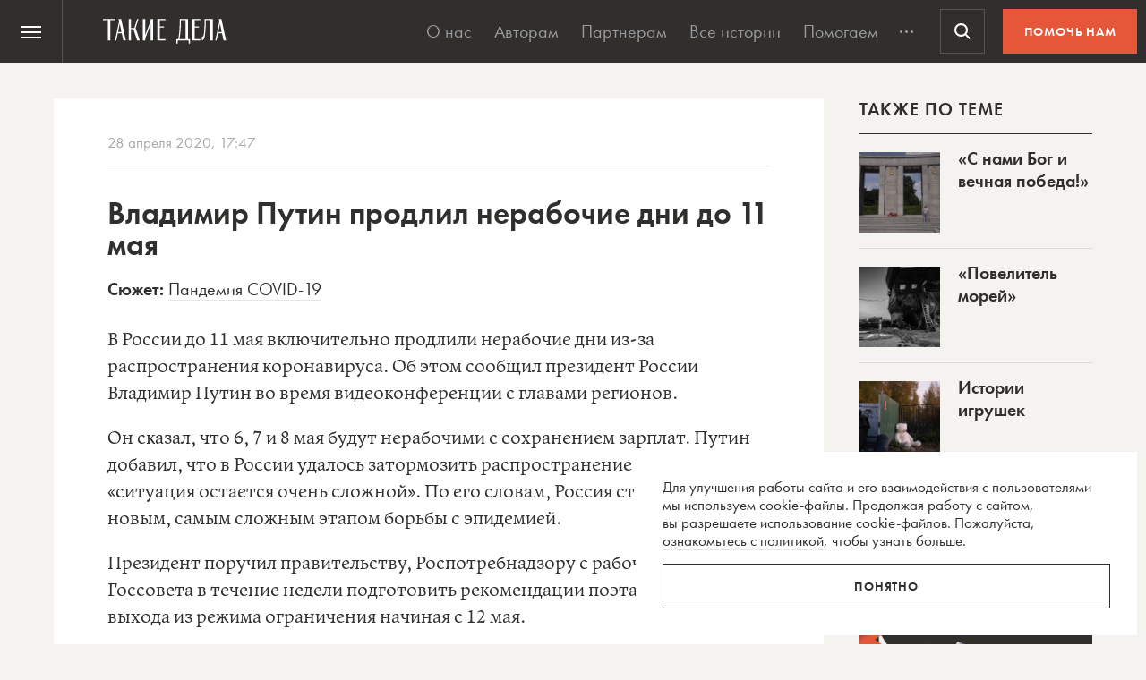

--- FILE ---
content_type: text/html; charset=UTF-8
request_url: https://takiedela.ru/news/2020/04/28/12-maya/
body_size: 45513
content:


<!DOCTYPE html>
<html lang="ru-RU">
<head>
    <title>Владимир Путин продлил нерабочие дни до 11 мая | Такие дела Такие дела</title>
    <meta charset="UTF-8">
    <meta http-equiv="X-UA-Compatible" content="IE=edge">
    <meta name="yandex-verification" content="5fb8611ef6b83dbd">
    <meta property="fb:app_id" content="1457910984506503">
    <meta name="SKYPE_TOOLBAR" content="SKYPE_TOOLBAR_PARSER_COMPATIBLE"/>
	<meta name="telegram:channel" content="@takiedela">
	<meta name="viewport" content="width=device-width, initial-scale=1" />
	<meta name="format-detection" content="telephone=no">
    <!-- Anti-flicker snippet (recommended)  -->
    <style>.async-hide { opacity: 0 !important} </style>
    <script>(function(a,s,y,n,c,h,i,d,e){s.className+=' '+y;h.start=1*new Date;
            h.end=i=function(){s.className=s.className.replace(RegExp(' ?'+y),'')};
            (a[n]=a[n]||[]).hide=h;setTimeout(function(){i();h.end=null},c);h.timeout=c;
        })(window,document.documentElement,'async-hide','dataLayer',1000,
            {'OPT-5VCPZKR':true});</script>

        <meta name="theme-color" content="#ffffff">
        <meta name="msapplication-TileColor" content="#ffffff">
        <meta name="msapplication-TileImage" content="https://takiedela.ru/wp-content/themes/takiedela/assets/image/icons/ms-icon-144x144.png">

        <link rel="icon" type="image/x-icon" href="https://takiedela.ru/wp-content/themes/takiedela/assets/image/icons/favicon.ico">
        <link rel="shortcut icon" type="image/x-icon" href="https://takiedela.ru/wp-content/themes/takiedela/assets/image/icons/favicon.ico">
        <link rel="icon" type="image/png" href="https://takiedela.ru/wp-content/themes/takiedela/assets/image/icons/favicon-16x16.png" sizes="16x16">
        <link rel="icon" type="image/png" href="https://takiedela.ru/wp-content/themes/takiedela/assets/image/icons/favicon-32x32.png" sizes="32x32">
        <link rel="icon" type="image/png" href="https://takiedela.ru/wp-content/themes/takiedela/assets/image/icons/favicon-96x96.png" sizes="96x96">
        <link rel="icon" type="image/png" href="https://takiedela.ru/wp-content/themes/takiedela/assets/image/icons/android-icon-192x192.png" sizes="192x192">

        <link rel="apple-touch-icon" href="https://takiedela.ru/wp-content/themes/takiedela/assets/image/icons/apple-touch-icon.png">
        <link rel="apple-touch-icon-precomposed" href="https://takiedela.ru/wp-content/themes/takiedela/assets/image/icons/apple-touch-icon-precomposed.png">
        <link rel="apple-touch-icon" sizes="57x57" href="https://takiedela.ru/wp-content/themes/takiedela/assets/image/icons/apple-touch-icon-57x57.png">
        <link rel="apple-touch-icon" sizes="60x60" href="https://takiedela.ru/wp-content/themes/takiedela/assets/image/icons/apple-touch-icon-60x60.png">
        <link rel="apple-touch-icon" sizes="72x72" href="https://takiedela.ru/wp-content/themes/takiedela/assets/image/icons/apple-touch-icon-72x72.png">
        <link rel="apple-touch-icon" sizes="76x76" href="https://takiedela.ru/wp-content/themes/takiedela/assets/image/icons/apple-touch-icon-76x76.png">
        <link rel="apple-touch-icon" sizes="114x114" href="https://takiedela.ru/wp-content/themes/takiedela/assets/image/icons/apple-touch-icon-114x114.png">
        <link rel="apple-touch-icon" sizes="120x120" href="https://takiedela.ru/wp-content/themes/takiedela/assets/image/icons/apple-touch-icon-120x120.png">
        <link rel="apple-touch-icon" sizes="144x144" href="https://takiedela.ru/wp-content/themes/takiedela/assets/image/icons/apple-touch-icon-144x144.png">
        <link rel="apple-touch-icon" sizes="152x152" href="https://takiedela.ru/wp-content/themes/takiedela/assets/image/icons/apple-touch-icon-152x152.png">
        <link rel="apple-touch-icon" sizes="167x167" href="https://takiedela.ru/wp-content/themes/takiedela/assets/image/icons/apple-touch-icon-167x167.png">
        <link rel="apple-touch-icon" sizes="180x180" href="https://takiedela.ru/wp-content/themes/takiedela/assets/image/icons/apple-touch-icon-180x180.png">
        <link rel="apple-touch-icon" sizes="192x192" href="https://takiedela.ru/wp-content/themes/takiedela/assets/image/icons/apple-touch-icon-192x192.png">

        <meta name="msapplication-config" content="https://takiedela.ru/wp-content/themes/takiedela/assets/image/icons/browserconfig.xml">
        <link rel="manifest" href="/manifest.json">
        <link rel="stylesheet" id="td_fonts.css" href="https://takiedela.ru/fonts/td_fonts.css" type="text/css" media="all">


    <link rel="profile" href="http://gmpg.org/xfn/11">
    <link rel="pingback" href="https://takiedela.ru/xmlrpc.php">

    


    <meta property="description" content="Весь апрель в стране был нерабочим">

    <meta property="og:title" content="Владимир Путин продлил нерабочие дни до 11 мая">
    <meta property="twitter:title" content="Владимир Путин продлил нерабочие дни до 11 мая">
<meta property="og:description" content="Весь апрель в стране был нерабочим">
<meta property="twitter:description" content="Весь апрель в стране был нерабочим">
<meta property="og:type" content="article">
    <meta property="article:publisher" content="https://www.facebook.com/takiedelaru">

    <meta property="og:image:width" content="1200">
    <meta property="og:image:height" content="630">

    <meta property="og:image"
          content="https://takiedela.ru/wp-content/themes/takiedela/assets/image/share/news.png?rev=2804202015040909">
    <meta property="twitter:image:src"
          content="https://takiedela.ru/wp-content/themes/takiedela/assets/image/share/news.png?rev=2804202015040909">
    <meta property="twitter:image"
          content="https://takiedela.ru/wp-content/themes/takiedela/assets/image/share/news.png?rev=2804202015040909">


    <meta property="twitter:card" content="summary_large_image">
    <meta property="twitter:title" content="Владимир Путин продлил нерабочие дни до 11 мая">
    <meta property="twitter:description"
          content="Весь апрель в стране был нерабочим">
    <meta property="twitter:site" content="@takiedelaru">
    <meta property="twitter:creator" content="@takiedelaru">
    

    <meta property="og:published_date" content="2020-04-28">



    <!-- Microdata for Google news-->
    <script type="application/ld+json">
		{
		"@context": "http://schema.org",
		"@type": "NewsArticle",
		"headline": "Владимир Путин продлил нерабочие дни до 11 мая",
		"author": "Лида Тимофеева",
		"publisher": {
			"@type": "Organization",
			"name": "Такие дела",
			"logo": {
				"@type": "ImageObject",
				"url": "https://takiedela.ru/wp-content/themes/takiedela/assets/image/share/facebook-thumb.jpg"
			}
		},
				"image": "https://takiedela.ru/wp-content/themes/takiedela/assets/image/share/news.png?rev=28042020150409",
				"datePublished": "28. 04. 2020",
		"dateModified": "2020-04-28",
		"mainEntityOfPage": "https://takiedela.ru/news/2020/04/28/12-maya/"
		}

    </script>
        <link rel="alternate" type="application/rss+xml" title="RSS" href="https://takiedela.ru/feed/?post_type=news">

        <!--<script async src="https://cdn.onthe.io/io.js/7NbEKIho8gBN"></script>-->


<script>
    window._io_config = window._io_config || {};
    window._io_config["0.2.0"] = window._io_config["0.2.0"] || [];
    window._io_config["0.2.0"].push({
        page_url: "https://takiedela.ru/news/2020/04/28/12-maya/",
        page_url_canonical: "https://takiedela.ru/news/2020/04/28/12-maya/",
        page_title: 'Владимир Путин продлил нерабочие дни до 11 мая | Такие дела Такие дела',
                page_type: "article",
                page_language: "ru",
                        article_publication_date: "01. 01. 1970",
                        article_authors: ["Лида Тимофеева"],
                        article_categories: ["Другое"],
                article_type: "news",
        article_word_count: "210",
            });
</script>
    <!-- Google Tag Manager -->
        <script>(function(w,d,s,l,i){w[l]=w[l]||[];w[l].push({'gtm.start':
        new Date().getTime(),event:'gtm.js'});var f=d.getElementsByTagName(s)[0],
        j=d.createElement(s),dl=l!='dataLayer'?'&l='+l:'';j.async=true;j.src=
        'https://www.googletagmanager.com/gtm.js?id='+i+dl;f.parentNode.insertBefore(j,f);
        })(window,document,'script','dataLayer','GTM-T2ZT6T5');</script>
    <!-- End Google Tag Manager -->
    <!-- Facebook Pixel Code -->
	    <!-- DO NOT MODIFY -->
    <!-- End Facebook Pixel Code -->

    <!--[if IE]>
        <![endif]-->
	    <script>
        var disqus_identifier = 'https://takiedela.ru/news/2020/04/28/12-maya/';
    </script>
		<!-- Adfox для подключения рекламы -->
	<script>window.yaContextCb = window.yaContextCb || []</script>
	<script src="https://yandex.ru/ads/system/context.js" async></script>
    <script type="text/javascript">!function(){var t=document.createElement("script");t.type="text/javascript",t.async=!0,t.src='https://vk.com/js/api/openapi.js?169',t.onload=function(){VK.Retargeting.Init("VK-RTRG-1257965-6gMrP"),VK.Retargeting.Hit()},document.head.appendChild(t)}();</script>
    <noscript><img src="https://vk.com/rtrg?p=VK-RTRG-1257965-6gMrP" style="position:fixed; left:-999px;" alt=""/></noscript>
    <meta name='robots' content='index, follow, max-image-preview:large, max-snippet:-1, max-video-preview:-1' />

	<!-- This site is optimized with the Yoast SEO plugin v20.13 - https://yoast.com/wordpress/plugins/seo/ -->
	<link rel="canonical" href="https://takiedela.ru/news/2020/04/28/12-maya/" />
	<meta property="og:locale" content="ru_RU" />
	<meta property="og:type" content="article" />
	<meta property="og:title" content="Владимир Путин продлил нерабочие дни до 11 мая | Такие дела" />
	<meta property="og:description" content="В России до 11 мая включительно продлили нерабочие дни из-за распространения коронавируса. Об этом сообщил президент России Владимир Путин во время видеоконференции с главами регионов. Он сказал, что 6, 7 и 8 мая будут нерабочими с сохранением зарплат. Путин добавил, что в России удалось затормозить распространение эпидемии, но &#171;ситуация остается очень сложной&#187;. По его словам, Россия стоит перед новым, самым сложным [&hellip;]" />
	<meta property="og:url" content="https://takiedela.ru/news/2020/04/28/12-maya/" />
	<meta property="og:site_name" content="Такие дела" />
	<meta property="article:publisher" content="https://www.facebook.com/takiedelaru/" />
	<meta property="article:modified_time" content="2020-04-28T15:04:09+00:00" />
	<meta property="og:image" content="https://takiedela.ru/wp-content/uploads/2020/04/laboratory-313864_1920.jpg" />
	<meta property="og:image:width" content="1920" />
	<meta property="og:image:height" content="1285" />
	<meta property="og:image:type" content="image/jpeg" />
	<meta name="twitter:card" content="summary_large_image" />
	<meta name="twitter:site" content="@takiedelaru" />
	<script type="application/ld+json" class="yoast-schema-graph">{"@context":"https://schema.org","@graph":[{"@type":"WebPage","@id":"https://takiedela.ru/news/2020/04/28/12-maya/","url":"https://takiedela.ru/news/2020/04/28/12-maya/","name":"Владимир Путин продлил нерабочие дни до 11 мая | Такие дела","isPartOf":{"@id":"https://takiedela.ru/#website"},"primaryImageOfPage":{"@id":"https://takiedela.ru/news/2020/04/28/12-maya/#primaryimage"},"image":{"@id":"https://takiedela.ru/news/2020/04/28/12-maya/#primaryimage"},"thumbnailUrl":"https://takiedela.ru/wp-content/uploads/2020/04/laboratory-313864_1920.jpg","datePublished":"2020-04-28T14:47:52+00:00","dateModified":"2020-04-28T15:04:09+00:00","breadcrumb":{"@id":"https://takiedela.ru/news/2020/04/28/12-maya/#breadcrumb"},"inLanguage":"ru-RU","potentialAction":[{"@type":"ReadAction","target":["https://takiedela.ru/news/2020/04/28/12-maya/"]}]},{"@type":"ImageObject","inLanguage":"ru-RU","@id":"https://takiedela.ru/news/2020/04/28/12-maya/#primaryimage","url":"https://takiedela.ru/wp-content/uploads/2020/04/laboratory-313864_1920.jpg","contentUrl":"https://takiedela.ru/wp-content/uploads/2020/04/laboratory-313864_1920.jpg","width":1920,"height":1285},{"@type":"BreadcrumbList","@id":"https://takiedela.ru/news/2020/04/28/12-maya/#breadcrumb","itemListElement":[{"@type":"ListItem","position":1,"name":"Home","item":"https://takiedela.ru/"},{"@type":"ListItem","position":2,"name":"Новости","item":"https://takiedela.ru/news/"},{"@type":"ListItem","position":3,"name":"Владимир Путин продлил нерабочие дни до 11 мая"}]},{"@type":"WebSite","@id":"https://takiedela.ru/#website","url":"https://takiedela.ru/","name":"Такие дела","description":"Мы вернём в журналистику человека","publisher":{"@id":"https://takiedela.ru/#organization"},"potentialAction":[{"@type":"SearchAction","target":{"@type":"EntryPoint","urlTemplate":"https://takiedela.ru/?s={search_term_string}"},"query-input":"required name=search_term_string"}],"inLanguage":"ru-RU"},{"@type":"Organization","@id":"https://takiedela.ru/#organization","name":"Такие дела","url":"https://takiedela.ru/","logo":{"@type":"ImageObject","inLanguage":"ru-RU","@id":"https://takiedela.ru/#/schema/logo/image/","url":"https://takiedela.ru/wp-content/uploads/2023/04/biglogotd-min.png","contentUrl":"https://takiedela.ru/wp-content/uploads/2023/04/biglogotd-min.png","width":360,"height":76,"caption":"Такие дела"},"image":{"@id":"https://takiedela.ru/#/schema/logo/image/"},"sameAs":["https://www.facebook.com/takiedelaru/","https://twitter.com/takiedelaru","https://vk.com/takiedela_ru"]}]}</script>
	<!-- / Yoast SEO plugin. -->


<script type="text/javascript">
window._wpemojiSettings = {"baseUrl":"https:\/\/s.w.org\/images\/core\/emoji\/14.0.0\/72x72\/","ext":".png","svgUrl":"https:\/\/s.w.org\/images\/core\/emoji\/14.0.0\/svg\/","svgExt":".svg","source":{"concatemoji":"https:\/\/takiedela.ru\/wp-includes\/js\/wp-emoji-release.min.js?ver=6.1.1"}};
/*! This file is auto-generated */
!function(e,a,t){var n,r,o,i=a.createElement("canvas"),p=i.getContext&&i.getContext("2d");function s(e,t){var a=String.fromCharCode,e=(p.clearRect(0,0,i.width,i.height),p.fillText(a.apply(this,e),0,0),i.toDataURL());return p.clearRect(0,0,i.width,i.height),p.fillText(a.apply(this,t),0,0),e===i.toDataURL()}function c(e){var t=a.createElement("script");t.src=e,t.defer=t.type="text/javascript",a.getElementsByTagName("head")[0].appendChild(t)}for(o=Array("flag","emoji"),t.supports={everything:!0,everythingExceptFlag:!0},r=0;r<o.length;r++)t.supports[o[r]]=function(e){if(p&&p.fillText)switch(p.textBaseline="top",p.font="600 32px Arial",e){case"flag":return s([127987,65039,8205,9895,65039],[127987,65039,8203,9895,65039])?!1:!s([55356,56826,55356,56819],[55356,56826,8203,55356,56819])&&!s([55356,57332,56128,56423,56128,56418,56128,56421,56128,56430,56128,56423,56128,56447],[55356,57332,8203,56128,56423,8203,56128,56418,8203,56128,56421,8203,56128,56430,8203,56128,56423,8203,56128,56447]);case"emoji":return!s([129777,127995,8205,129778,127999],[129777,127995,8203,129778,127999])}return!1}(o[r]),t.supports.everything=t.supports.everything&&t.supports[o[r]],"flag"!==o[r]&&(t.supports.everythingExceptFlag=t.supports.everythingExceptFlag&&t.supports[o[r]]);t.supports.everythingExceptFlag=t.supports.everythingExceptFlag&&!t.supports.flag,t.DOMReady=!1,t.readyCallback=function(){t.DOMReady=!0},t.supports.everything||(n=function(){t.readyCallback()},a.addEventListener?(a.addEventListener("DOMContentLoaded",n,!1),e.addEventListener("load",n,!1)):(e.attachEvent("onload",n),a.attachEvent("onreadystatechange",function(){"complete"===a.readyState&&t.readyCallback()})),(e=t.source||{}).concatemoji?c(e.concatemoji):e.wpemoji&&e.twemoji&&(c(e.twemoji),c(e.wpemoji)))}(window,document,window._wpemojiSettings);
</script>
<style type="text/css">
img.wp-smiley,
img.emoji {
	display: inline !important;
	border: none !important;
	box-shadow: none !important;
	height: 1em !important;
	width: 1em !important;
	margin: 0 0.07em !important;
	vertical-align: -0.1em !important;
	background: none !important;
	padding: 0 !important;
}
</style>
	<link rel='stylesheet' id='wp-block-library-css' href='https://takiedela.ru/wp-includes/css/dist/block-library/style.min.css?ver=6.1.1' type='text/css' media='all' />
<link rel='stylesheet' id='classic-theme-styles-css' href='https://takiedela.ru/wp-includes/css/classic-themes.min.css?ver=1' type='text/css' media='all' />
<style id='global-styles-inline-css' type='text/css'>
body{--wp--preset--color--black: #000000;--wp--preset--color--cyan-bluish-gray: #abb8c3;--wp--preset--color--white: #ffffff;--wp--preset--color--pale-pink: #f78da7;--wp--preset--color--vivid-red: #cf2e2e;--wp--preset--color--luminous-vivid-orange: #ff6900;--wp--preset--color--luminous-vivid-amber: #fcb900;--wp--preset--color--light-green-cyan: #7bdcb5;--wp--preset--color--vivid-green-cyan: #00d084;--wp--preset--color--pale-cyan-blue: #8ed1fc;--wp--preset--color--vivid-cyan-blue: #0693e3;--wp--preset--color--vivid-purple: #9b51e0;--wp--preset--gradient--vivid-cyan-blue-to-vivid-purple: linear-gradient(135deg,rgba(6,147,227,1) 0%,rgb(155,81,224) 100%);--wp--preset--gradient--light-green-cyan-to-vivid-green-cyan: linear-gradient(135deg,rgb(122,220,180) 0%,rgb(0,208,130) 100%);--wp--preset--gradient--luminous-vivid-amber-to-luminous-vivid-orange: linear-gradient(135deg,rgba(252,185,0,1) 0%,rgba(255,105,0,1) 100%);--wp--preset--gradient--luminous-vivid-orange-to-vivid-red: linear-gradient(135deg,rgba(255,105,0,1) 0%,rgb(207,46,46) 100%);--wp--preset--gradient--very-light-gray-to-cyan-bluish-gray: linear-gradient(135deg,rgb(238,238,238) 0%,rgb(169,184,195) 100%);--wp--preset--gradient--cool-to-warm-spectrum: linear-gradient(135deg,rgb(74,234,220) 0%,rgb(151,120,209) 20%,rgb(207,42,186) 40%,rgb(238,44,130) 60%,rgb(251,105,98) 80%,rgb(254,248,76) 100%);--wp--preset--gradient--blush-light-purple: linear-gradient(135deg,rgb(255,206,236) 0%,rgb(152,150,240) 100%);--wp--preset--gradient--blush-bordeaux: linear-gradient(135deg,rgb(254,205,165) 0%,rgb(254,45,45) 50%,rgb(107,0,62) 100%);--wp--preset--gradient--luminous-dusk: linear-gradient(135deg,rgb(255,203,112) 0%,rgb(199,81,192) 50%,rgb(65,88,208) 100%);--wp--preset--gradient--pale-ocean: linear-gradient(135deg,rgb(255,245,203) 0%,rgb(182,227,212) 50%,rgb(51,167,181) 100%);--wp--preset--gradient--electric-grass: linear-gradient(135deg,rgb(202,248,128) 0%,rgb(113,206,126) 100%);--wp--preset--gradient--midnight: linear-gradient(135deg,rgb(2,3,129) 0%,rgb(40,116,252) 100%);--wp--preset--duotone--dark-grayscale: url('#wp-duotone-dark-grayscale');--wp--preset--duotone--grayscale: url('#wp-duotone-grayscale');--wp--preset--duotone--purple-yellow: url('#wp-duotone-purple-yellow');--wp--preset--duotone--blue-red: url('#wp-duotone-blue-red');--wp--preset--duotone--midnight: url('#wp-duotone-midnight');--wp--preset--duotone--magenta-yellow: url('#wp-duotone-magenta-yellow');--wp--preset--duotone--purple-green: url('#wp-duotone-purple-green');--wp--preset--duotone--blue-orange: url('#wp-duotone-blue-orange');--wp--preset--font-size--small: 13px;--wp--preset--font-size--medium: 20px;--wp--preset--font-size--large: 36px;--wp--preset--font-size--x-large: 42px;--wp--preset--spacing--20: 0.44rem;--wp--preset--spacing--30: 0.67rem;--wp--preset--spacing--40: 1rem;--wp--preset--spacing--50: 1.5rem;--wp--preset--spacing--60: 2.25rem;--wp--preset--spacing--70: 3.38rem;--wp--preset--spacing--80: 5.06rem;}:where(.is-layout-flex){gap: 0.5em;}body .is-layout-flow > .alignleft{float: left;margin-inline-start: 0;margin-inline-end: 2em;}body .is-layout-flow > .alignright{float: right;margin-inline-start: 2em;margin-inline-end: 0;}body .is-layout-flow > .aligncenter{margin-left: auto !important;margin-right: auto !important;}body .is-layout-constrained > .alignleft{float: left;margin-inline-start: 0;margin-inline-end: 2em;}body .is-layout-constrained > .alignright{float: right;margin-inline-start: 2em;margin-inline-end: 0;}body .is-layout-constrained > .aligncenter{margin-left: auto !important;margin-right: auto !important;}body .is-layout-constrained > :where(:not(.alignleft):not(.alignright):not(.alignfull)){max-width: var(--wp--style--global--content-size);margin-left: auto !important;margin-right: auto !important;}body .is-layout-constrained > .alignwide{max-width: var(--wp--style--global--wide-size);}body .is-layout-flex{display: flex;}body .is-layout-flex{flex-wrap: wrap;align-items: center;}body .is-layout-flex > *{margin: 0;}:where(.wp-block-columns.is-layout-flex){gap: 2em;}.has-black-color{color: var(--wp--preset--color--black) !important;}.has-cyan-bluish-gray-color{color: var(--wp--preset--color--cyan-bluish-gray) !important;}.has-white-color{color: var(--wp--preset--color--white) !important;}.has-pale-pink-color{color: var(--wp--preset--color--pale-pink) !important;}.has-vivid-red-color{color: var(--wp--preset--color--vivid-red) !important;}.has-luminous-vivid-orange-color{color: var(--wp--preset--color--luminous-vivid-orange) !important;}.has-luminous-vivid-amber-color{color: var(--wp--preset--color--luminous-vivid-amber) !important;}.has-light-green-cyan-color{color: var(--wp--preset--color--light-green-cyan) !important;}.has-vivid-green-cyan-color{color: var(--wp--preset--color--vivid-green-cyan) !important;}.has-pale-cyan-blue-color{color: var(--wp--preset--color--pale-cyan-blue) !important;}.has-vivid-cyan-blue-color{color: var(--wp--preset--color--vivid-cyan-blue) !important;}.has-vivid-purple-color{color: var(--wp--preset--color--vivid-purple) !important;}.has-black-background-color{background-color: var(--wp--preset--color--black) !important;}.has-cyan-bluish-gray-background-color{background-color: var(--wp--preset--color--cyan-bluish-gray) !important;}.has-white-background-color{background-color: var(--wp--preset--color--white) !important;}.has-pale-pink-background-color{background-color: var(--wp--preset--color--pale-pink) !important;}.has-vivid-red-background-color{background-color: var(--wp--preset--color--vivid-red) !important;}.has-luminous-vivid-orange-background-color{background-color: var(--wp--preset--color--luminous-vivid-orange) !important;}.has-luminous-vivid-amber-background-color{background-color: var(--wp--preset--color--luminous-vivid-amber) !important;}.has-light-green-cyan-background-color{background-color: var(--wp--preset--color--light-green-cyan) !important;}.has-vivid-green-cyan-background-color{background-color: var(--wp--preset--color--vivid-green-cyan) !important;}.has-pale-cyan-blue-background-color{background-color: var(--wp--preset--color--pale-cyan-blue) !important;}.has-vivid-cyan-blue-background-color{background-color: var(--wp--preset--color--vivid-cyan-blue) !important;}.has-vivid-purple-background-color{background-color: var(--wp--preset--color--vivid-purple) !important;}.has-black-border-color{border-color: var(--wp--preset--color--black) !important;}.has-cyan-bluish-gray-border-color{border-color: var(--wp--preset--color--cyan-bluish-gray) !important;}.has-white-border-color{border-color: var(--wp--preset--color--white) !important;}.has-pale-pink-border-color{border-color: var(--wp--preset--color--pale-pink) !important;}.has-vivid-red-border-color{border-color: var(--wp--preset--color--vivid-red) !important;}.has-luminous-vivid-orange-border-color{border-color: var(--wp--preset--color--luminous-vivid-orange) !important;}.has-luminous-vivid-amber-border-color{border-color: var(--wp--preset--color--luminous-vivid-amber) !important;}.has-light-green-cyan-border-color{border-color: var(--wp--preset--color--light-green-cyan) !important;}.has-vivid-green-cyan-border-color{border-color: var(--wp--preset--color--vivid-green-cyan) !important;}.has-pale-cyan-blue-border-color{border-color: var(--wp--preset--color--pale-cyan-blue) !important;}.has-vivid-cyan-blue-border-color{border-color: var(--wp--preset--color--vivid-cyan-blue) !important;}.has-vivid-purple-border-color{border-color: var(--wp--preset--color--vivid-purple) !important;}.has-vivid-cyan-blue-to-vivid-purple-gradient-background{background: var(--wp--preset--gradient--vivid-cyan-blue-to-vivid-purple) !important;}.has-light-green-cyan-to-vivid-green-cyan-gradient-background{background: var(--wp--preset--gradient--light-green-cyan-to-vivid-green-cyan) !important;}.has-luminous-vivid-amber-to-luminous-vivid-orange-gradient-background{background: var(--wp--preset--gradient--luminous-vivid-amber-to-luminous-vivid-orange) !important;}.has-luminous-vivid-orange-to-vivid-red-gradient-background{background: var(--wp--preset--gradient--luminous-vivid-orange-to-vivid-red) !important;}.has-very-light-gray-to-cyan-bluish-gray-gradient-background{background: var(--wp--preset--gradient--very-light-gray-to-cyan-bluish-gray) !important;}.has-cool-to-warm-spectrum-gradient-background{background: var(--wp--preset--gradient--cool-to-warm-spectrum) !important;}.has-blush-light-purple-gradient-background{background: var(--wp--preset--gradient--blush-light-purple) !important;}.has-blush-bordeaux-gradient-background{background: var(--wp--preset--gradient--blush-bordeaux) !important;}.has-luminous-dusk-gradient-background{background: var(--wp--preset--gradient--luminous-dusk) !important;}.has-pale-ocean-gradient-background{background: var(--wp--preset--gradient--pale-ocean) !important;}.has-electric-grass-gradient-background{background: var(--wp--preset--gradient--electric-grass) !important;}.has-midnight-gradient-background{background: var(--wp--preset--gradient--midnight) !important;}.has-small-font-size{font-size: var(--wp--preset--font-size--small) !important;}.has-medium-font-size{font-size: var(--wp--preset--font-size--medium) !important;}.has-large-font-size{font-size: var(--wp--preset--font-size--large) !important;}.has-x-large-font-size{font-size: var(--wp--preset--font-size--x-large) !important;}
.wp-block-navigation a:where(:not(.wp-element-button)){color: inherit;}
:where(.wp-block-columns.is-layout-flex){gap: 2em;}
.wp-block-pullquote{font-size: 1.5em;line-height: 1.6;}
</style>
<link rel='stylesheet' id='avatar-manager-css' href='https://takiedela.ru/wp-content/plugins/avatar-manager/assets/css/avatar-manager.min.css?ver=1.2.1' type='text/css' media='all' />
<link rel='stylesheet' id='jquery.ui-datepicker-css' href='https://takiedela.ru/wp-content/themes/takiedela/assets/css/jquery.ui-datepicker.css?ver=6adba9611337eb3e8a75577ac9b1840e' type='text/css' media='all' />
<link rel='stylesheet' id='donate_form-css' href='https://takiedela.ru/wp-content/themes/takiedela/assets/css/donate_form.css?ver=e5b826b335d575ce0b8d02a58e1d771d' type='text/css' media='all' />
<link rel='stylesheet' id='new-donate-form-css' href='https://takiedela.ru/wp-content/themes/takiedela/assets/css/new-donate-form.css?ver=6adba9611337eb3e8a75577ac9b1840e' type='text/css' media='all' />
<link rel='stylesheet' id='single-css' href='https://takiedela.ru/wp-content/themes/takiedela/assets/css/single.css?ver=6adba9611337eb3e8a75577ac9b1840e' type='text/css' media='all' />
<script type='text/javascript' id='jquery-core-js-extra'>
/* <![CDATA[ */
var td_ajax = {"ajax_url":"https:\/\/takiedela.ru\/wp-admin\/admin-ajax.php"};
var td_lk_api = {"server":"https:\/\/my.nuzhnapomosh.ru\/"};
/* ]]> */
</script>
<script type='text/javascript' src='https://takiedela.ru/wp-content/themes/takiedela/assets/js/jquery-2.2.2.min.js?ver=2.2.2' id='jquery-core-js'></script>
<script type='text/javascript' src='https://takiedela.ru/wp-content/themes/takiedela/assets/js/jquery-migrate-1.2.1.js?ver=1.2.1' id='jquery-migrate-js'></script>
<link rel="https://api.w.org/" href="https://takiedela.ru/wp-json/" /><link rel="EditURI" type="application/rsd+xml" title="RSD" href="https://takiedela.ru/xmlrpc.php?rsd" />
<link rel="wlwmanifest" type="application/wlwmanifest+xml" href="https://takiedela.ru/wp-includes/wlwmanifest.xml" />
<meta name="generator" content="WordPress 6.1.1" />
<link rel='shortlink' href='https://takiedela.ru/?p=187785' />
<link rel="alternate" type="application/json+oembed" href="https://takiedela.ru/wp-json/oembed/1.0/embed?url=https%3A%2F%2Ftakiedela.ru%2Fnews%2F2020%2F04%2F28%2F12-maya%2F" />
<link rel="alternate" type="text/xml+oembed" href="https://takiedela.ru/wp-json/oembed/1.0/embed?url=https%3A%2F%2Ftakiedela.ru%2Fnews%2F2020%2F04%2F28%2F12-maya%2F&#038;format=xml" />
<link rel="amphtml" href="https://takiedela.ru/news/2020/04/28/12-maya/amp/"></head>
<body>
<div class="np-cookie-notice is-hidden js-np-cookie-notice" role="dialog" aria-modal="false" aria-label="Соглашение с использованием cookie-файлов">
    <p class="np-cookie-notice__text">
        Для улучшения работы сайта и&nbsp;его взаимодействия с&nbsp;пользователями мы&nbsp;используем cookie-файлы.
        Продолжая работу с
        сайтом, вы&nbsp;разрешаете использование cookie-файлов. Пожалуйста,
        <a class="link-line" href="https://nuzhnapomosh.ru/cookie-notice-faq"
           target="_blank" rel="noopener" title="Ознакомиться с политикой">ознакомьтесь с&nbsp;политикой</a>, чтобы
        узнать больше.
    </p>
    <button title="Понял политику" class="np-button np-button_border-black np-cookie-notice__button js-np-cookie-notice-btn">Понятно</button>
</div>
<div id="td-donate-modal" class="np-cookie-notice td-donate-notice is-hidden js-td-donate-notice" role="dialog" aria-modal="false" aria-label="Помогите ТАКИМ ДЕЛАМ выжить после отключения приема платежей">
    <button type="button" class="np-button np-button_white np-button_nobackground b-offer-popup-social__close td-donate-modal__close">
        <svg width="30" height="30" viewBox="0 0 30 30" fill="none" xmlns="http://www.w3.org/2000/svg">
            <path fill-rule="evenodd" clip-rule="evenodd" d="M5.41421 4.00002L4 5.41423L13.5858 15L4 24.5858L5.41421 26L15 16.4142L24.5857 26L26 24.5858L16.4142 15L26 5.41423L24.5857 4.00002L15 13.5858L5.41421 4.00002Z" fill="currentColor"></path>
        </svg>
    </button>
    <b>Помогите «Таким делам» продолжить работу.</b>
    <p class="np-cookie-notice__text">
        Новые тексты появляются благодаря вашим пожертвованиям. Но мы лишились почти всех регулярных пожертвований из-за вынужденной смены платежной системы.
    </p>
    <a href="/2024/08/mozhete-pomoch-takim-delam/?ref=help_modal" class="np-button np-button_border-red np-cookie-notice__button js-td-donate-modal-btn">ПОДДЕРЖАТЬ</a>
</div>
<style>
.td-donate-notice {
    right: 10px;
    bottom: 10px;
    background-color: var(--np-black) !important;
    color: var(--np-white);
    z-index: 1005;
}
.td-donate-notice p {
    margin-top: 15px;
}
</style><!-- Google Tag Manager (noscript) -->
<noscript><iframe src="https://www.googletagmanager.com/ns.html?id=GTM-T2ZT6T5";
height="0" width="0" style="display:none;visibility:hidden"></iframe></noscript>
<!-- End Google Tag Manager (noscript) -->
<script async src="https://www.googletagmanager.com/gtag/js?id=UA-34508497-2"></script>
<script>
	window.dataLayer = window.dataLayer || [];
	function gtag(){dataLayer.push(arguments);}
	gtag('js', new Date());
	gtag('config', 'UA-34508497-2');
</script>
<!-- // Global site tag (gtag.js) - Google Analytics -->

<!-- Global site tag (gtag.js) - Google Analytics -->
<script async src="https://www.googletagmanager.com/gtag/js?id=G-HD1Q596416"></script>
<script>
    window.dataLayer = window.dataLayer || [];
    function gtag(){dataLayer.push(arguments);}
    gtag('js', new Date());

    gtag('config', 'G-HD1Q596416');
</script>
<!-- Global site tag (gtag.js) - Google Analytics end-->




<header class="np-header js-np-header np-header_td" role="menubar">
	<nav class="np-header__nav js-np-header-nav" aria-label="Основная навигация">
		<button class="np-header__burger np-header__button np-header__button_hamburger js-np-header-button-menu"
				id="np-header-button-hamburger"
				aria-expanded="false"
				aria-haspopup="true"
				aria-controls="np-menu-dropdown"
				role="menuitem"
				type="button">
			<span class="np-header__burger-line np-header__burger-line_top"></span>
			<span class="np-header__burger-line np-header__burger-line_middle"></span>
			<span class="np-header__burger-line np-header__burger-line_bottom"></span>
			<span class="visually-hidden">Меню</span>
		</button>
		<a href="/"
		   class="np-header__logo np-header__logo_td">
			<span class="visually-hidden">На главную Такие дела</span>
		</a>
		<ul class="np-header__menu js-np-header-menu np-header__menu_td">
			<li><a class="np-header__menu-link"
			   href="/about/">О&nbsp;нас</a></li>
		<li><a class="np-header__menu-link"
			   href="/editors/for-authors/">Авторам</a></li>
		<li><a class="np-header__menu-link"
			   href="/partnership/">Партнерам</a></li>
					<li><a class="np-header__menu-link"
				   href="/stories/">Все истории</a></li>
			<li><a class="np-header__menu-link"
				   href="/pomogaem/">Помогаем</a></li>
			<li><a class="np-header__menu-link"
				   href="/stories/instructions/">Инструкции</a></li>
			<li><a class="np-header__menu-link"
				   href="/video/">Видео</a></li>
			<li><a class="np-header__menu-link"
				   href="/afisha/">Афиша</a></li>
				<li class="np-header__menu-more">
		<button class="np-header__menu-more-btn js-np-header-button-more">
			<span class="visually-hidden">Развернуть меню</span>
		</button>
	</li>
</ul>
					<button class="np-header__button np-header__button_search js-np-header-button-search"
					type="button"
					aria-haspopup="true"
					role="menuitem"
					aria-controls="np-menu-overlay">
				<span class="visually-hidden">Поиск</span>
			</button>
				            <a href="https://auth.nuzhnapomosh.ru/login?referer=https://takiedela.ru/news/2020/04/28/12-maya/"
               class="np-header__button np-header__button_user-unauthorized js-np-header-button-auth is-disabled">
                <span>войти</span>
            </a>
        		<a class="np-header__help"
		   href="/donate/">
			Помочь нам		</a>
	</nav>
	<!-- dropdown-aside -->
	<nav class="np-header__dropdown-aside js-np-header-dropdown-aside"
		 id="np-menu-dropdown"
		 role="listbox"
		 tabindex="-1"
		 aria-labelledby="np-header-button-hamburger">
		<div class="np-header-aside">
			<div class="np-header-aside__block">
				<ul class="np-header__menu-mobile">
			<li><a class="np-header__menu-link" href="/about/">О&nbsp;нас</a></li>
		<li><a class="np-header__menu-link" href="/editors/for-authors/">Авторам</a></li>
		<li><a class="np-header__menu-link" href="/partnership/">Партнерам</a></li>
    	<li><a class="np-header__menu-link" href="/stories/">Все истории</a></li>
		<li><a class="np-header__menu-link" href="/pomogaem/">Помогаем</a></li>
		<li><a class="np-header__menu-link" href="/stories/instructions/">Инструкции</a></li>
		<li><a class="np-header__menu-link" href="/video/">Видео</a></li>
		<li><a class="np-header__menu-link" href="/afisha/">Афиша</a></li>
			</ul>
				<a href="/" class="np-header__title np-header__title_main">Такие дела</a>
				<p>Медиа, которое рассказывает о&nbsp;социальных проблемах и&nbsp;людях, которые с&nbsp;ними сталкиваются</p>
									<form class="np-header__search" action="/" method="get">
						<div class="np-header__field-wrap np-header__field-wrap_shaddow">
							<input type="search" class="np-header__field" placeholder="Искать" name="s">
							<button type="submit" class="np-header__button np-header__button_search np-header__button_search-mobile">
								<span class="visually-hidden">Искать</span>
							</button>
						</div>
					</form>
								<a class="np-header__help np-header__help_mobile"
				   href="/donate/">
					Помочь нам				</a>
			</div>
			<!-- // aside__block -->
			<div class="np-header-aside__block">
				<p id="np-header-projects-title"
				   class="np-header__subtitle">Наши проекты</p>
				<ul class="np-header-aside__list"
					aria-labelledby="np-header-projects-title">
					<li class="np-header-aside__item">
						<a class="np-header-aside__item-link"
							href="/slova/?utm_source=td&utm_campaign=header_aside">
							<span class="np-header-aside__item-title">Мы&nbsp;так не&nbsp;говорим</span>
							<span>Словарь инклюзивной лексики</span>
						</a>
					</li>
					<li class="np-header-aside__item">
						<a class="np-header-aside__item-link"
							href="/poehali/?utm_source=td&utm_campaign=header_aside">
							<span class="np-header-aside__item-title">Выезжаем</span>
							<span>Вы&nbsp;выбираете, о&nbsp;чем напишут наши авторы</span>
						</a>
					</li>
					<!-- <li class="np-header-aside__item">
						<a class="np-header-aside__item-link"
							href="https://smysl.shop/?utm_source=td&utm_campaign=header_aside">
							<span class="np-header-aside__item-title">Есть смысл</span>
							<span>Книги на социальные темы</span>
						</a>
					</li> -->
					<li class="np-header-aside__item">
						<a class="np-header-aside__item-link"
							href="/mailing/?utm_source=td&utm_campaign=header_aside">
							<span class="np-header-aside__item-title">Дайджест</span>
							<span>Еженедельная подборка материалов</span>
						</a>
					</li>
					<li class="np-header-aside__item">
						<a class="np-header-aside__item-link"
							href="https://www.youtube.com/channel/UCqC6aKlxw26pDitXHL7OjqQ">
							<span class="np-header-aside__item-title">Видео и подкасты</span>
							<span>Смотрите нас на Youtube</span>
						</a>
					</li>
					<li class="np-header-aside__item">
						<a class="np-header-aside__item-link"
							href="/tests/?utm_source=td&utm_campaign=header_aside">
							<span class="np-header-aside__item-title">Тесты</span>
							<!-- <span></span> -->
						</a>
					</li>
				</ul>
			</div>
			<!-- // aside__block -->
						<!-- // aside__block -->
		</div>
	</nav>
	<!-- // dropdown-aside -->
	<nav class="np-header__dropdown-user js-np-header-dropdown-user"
	 id="np-menu-user-dropdown"
	 role="menu"
	 aria-labelledby="np-header-button-user">
	<div class="np-header__user-head js-np-header-user-name"></div>
	<a class="np-header__user-link"
	   href="https://my.nuzhnapomosh.ru/?utm_source=td&utm_campaign=header_user">Личный кабинет</a>
	<a class="np-header__user-link js-np-header-notify is-hidden"
	   href="https://my.nuzhnapomosh.ru/payments/report?utm_source=td&utm_campaign=header_user">
		Уведомления
		<span class="np-header__user-notify js-np-header-notify-count"></span>
	</a>
	<a class="np-header__user-link"
	   href="https://my.nuzhnapomosh.ru/payments/recurrent?utm_source=td&utm_campaign=header_user">Пожертвования</a>
	<a class="np-header__user-link"
	   href="https://my.nuzhnapomosh.ru/payments/giftcard?utm_source=td&utm_campaign=header_user">Подарочные карты</a>
	<a class="np-header__user-link"
	   href="https://my.nuzhnapomosh.ru/events?utm_source=td&utm_campaign=header_user">Пользуясь случаем</a>
  <a class="np-header__user-link is-hidden"
	   href="https://my.nuzhnapomosh.ru/order?utm_source=td&utm_campaign=header_user">Мои заказы</a>
	<a class="np-header__user-link"
	   href="https://edu.nuzhnapomosh.ru/my-courses?utm_source=td&utm_campaign=header_user">Образование</a>
	<a class="np-header__user-link"
	   href="https://my.nuzhnapomosh.ru/setting?utm_source=td&utm_campaign=header_user">Настройки аккаунта</a>
	<a class="np-header__user-link" href="https://core.nuzhnapomosh.ru?utm_source=td&utm_campaign=header_user">Ядро&nbsp;&mdash; для НКО</a>
	<a class="np-header__user-link np-header__user-link_mobile"
	   href="https://my.nuzhnapomosh.ru/card?utm_source=td&utm_campaign=header_user">Мои карты</a>
	<a class="np-header__user-link"
	   href="https://auth.nuzhnapomosh.ru/logout?referer=https://takiedela.ru/news/2020/04/28/12-maya/">Выйти</a>
</nav>
	<div class="np-header__overlay js-np-header-overlay is-hidden"></div>
			<div class="js-np-header-search-overlay is-hidden">
			<button class="np-header__search-close js-np-header-search-close" type="button">
				<span class="visually-hidden">Закрыть окно</span>
			</button>
			<form class="np-header__search np-header__search_desktop js-np-header-search-desktop"
				  action="/" method="get">
				<div class="np-header__field-wrap np-header__field-wrap_shaddow">
					<input type="search" class="np-header__field" placeholder="Искать" name="s">
					<button type="submit" class="np-header__button np-header__button_search">
						<span class="visually-hidden">Искать</span>
					</button>
				</div>
			</form>
		</div>
	</header>
<script>
const previous_post = '341934,322652,187930';
const current_url   = 'https://takiedela.ru/news/2020/04/28/12-maya/';
</script><main id="wrapper" class="b-post b-post_news" aria-label="Основной контент страницы">
	        
        <div class="b-post-news b-line">
            <div class="b-wrap b-wrap_md i-wrap_sticky-sidebar">
                <div class="b-col b-col_4-3">
					<div class="i-endlessSliderTD-" data-slide="0">
						<div class="i-single-wrap i-single-wrap_current i-single-wrap_visible"
							 data-url="news/2020/04/28/12-maya">
							<div class="i-single">
								<article class="b-post-news__container"
										 aria-label="Основной контент новости"
										 data-io-article-url="https://takiedela.ru/news/2020/04/28/12-maya/">
                                    <div class="b-post__head">
                                        <div class="b-post__head-info b-post__head-info_space">
                                            <time class="b-post__head-info__block"
                                                  datetime="2020-04-28 17:47"
                                                  title="Опубликовано 28.04.2020 17:47">
                                                28 апреля 2020, 17:47                                            </time>
                                            <div class="b-post__head-info__block b-post__head-info__block_views in-tablet-sm is-hidden"
                                                 aria-label="" title="">
                                                
<script data-post_id="187785" src="/wp-content/plugins/nuzhnapomosh/assets/js/spvc.js"></script>

                                            </div>
                                        </div>
                                    </div>

                                    <h1 class="b-post__title b-post__title_mb-sm">
                                        Владимир Путин продлил нерабочие дни до 11 мая                                    </h1>
                                    
                                                                            <div class="b-post__top-info">
                                            <div class="b-post__mark"><b>Сюжет:</b> <a href='https://takiedela.ru/plot/koronavirus-covid-19/'>Пандемия COVID-19</a></div>
                                        </div>
                                                                        
                                    
                                    
									
                                    <div class="b-post__content">
                                        <p>В России до 11 мая включительно продлили нерабочие дни из-за распространения коронавируса. Об этом сообщил президент России Владимир Путин во время видеоконференции с главами регионов.</p>
<p>Он сказал, что 6, 7 и 8 мая будут нерабочими с сохранением зарплат. Путин добавил, что в России удалось затормозить распространение эпидемии, но &#171;ситуация остается очень сложной&#187;. По его словам, Россия стоит перед новым, самым сложным этапом борьбы с эпидемией.</p>
<p>Президент поручил правительству, Роспотребнадзору с рабочей группой Госсовета в течение недели подготовить рекомендации поэтапного выхода из режима ограничения начиная с 12 мая.</p>
<p>Путин поручил правительству наращивать производство медицинских изделий и средств индивидуальной защиты. &#171;Поручаю Минздраву вести непрерывный мониторинг обстановки и по стране, и по каждому региону&#187;, &#8212; сказал президент.</p>
<p>Продление режима самоизоляции <a href="https://takiedela.ru/news/2020/04/27/rospotrebnadzor-12-maya/">поддержали</a> глава Роспотребнадзора Анна Попова и главный внештатный специалист Минздрава по инфекционным болезням у детей Юрий Лобзин.</p>
<p>Весь апрель в России был нерабочим в связи с пандемией коронавируса. Сначала Путин <a href="https://takiedela.ru/news/2020/03/25/nerabochaya-nedelya/">объявил</a> нерабочей неделю с 30 марта, а затем <a href="https://takiedela.ru/news/2020/04/02/putin-obrashhenie-2-aprelya/">продлил</a> этот период до 30 апреля включительно. Президент обещал, что зарплаты сохранятся. При этом около 30% российских компаний <a href="https://takiedela.ru/news/2020/04/08/neoplachivaemyy-otpusk/">заставили</a> сотрудников уйти в неоплачиваемый отпуск, более 20% предприятий сократили зарплаты, а 16% начали увольнять.</p>
<p>По <a href="https://aif.ru/politics/russia/dmitriy_peskov_glavnoe_seychas_spasti_kak_mozhno_bolshe_zhizney" target="_blank" rel="noopener noreferrer">словам</a> пресс-секретаря президента России Дмитрия Пескова, страна выйдет на плато по заболеваемости коронавирусом к середине мая, а в июне ситуация станет легче. Он добавил, что россиянам предстоит «много-много работать, чтобы минимизировать последствия пандемии для своей жизни».</p>
                                    </div>
                                        
                                    
                                    
                                    
                                    

                                                                            <div class="b-post__subscribe b-post__subscribe_tg">
                                            Подпишитесь на&nbsp;<a href="https://altt.me/takiedela" class="link-line link-line_red"
                                               title="наш Telegram канал">наш канал</a>
											в&nbsp;Telegram или пришлите свою новость с&nbsp;помощью&nbsp;<a href="https://altt.me/tdnewsbot" class="link-line link-line_red"
                                               title="наш Telegram бот">бота</a>
                                        </div>
                                                                        
                                        <div class="b-soc i-soc b-soc_blog b-soc_noscroll" 
		data-title="Владимир Путин продлил нерабочие дни до 11 мая" 
		data-img=""
        data-text="Весь апрель в стране был нерабочим" 
		data-url="https://takiedela.ru/news/2020/04/28/12-maya/"
        data-title-tw=""
		data-desc="https://takiedela.ru/news/2020/04/28/12-maya/">

		<div class="b-soc__ins i-soc__ins">
											<div class="b-soc__elem i-soc__elem    ">
					<a href=""
					   class="b-soc__elem__lnk i-soc__elem__lnk " data-share="vk">
						<i class="b-soc__elem__lnk__ico b-soc__elem__lnk__ico_vk i-svg " data-icon="vk"></i>
						    													<span class="b-soc__elem__lnk__cnt b-soc__elem__lnk__cnt_vk  i-social__count">0</span>
											</a>
				</div>
											<div class="b-soc__elem i-soc__elem   b-soc__elem_mobile ">
					<a href="whatsapp://send?text=%D0%92%D0%BB%D0%B0%D0%B4%D0%B8%D0%BC%D0%B8%D1%80+%D0%9F%D1%83%D1%82%D0%B8%D0%BD+%D0%BF%D1%80%D0%BE%D0%B4%D0%BB%D0%B8%D0%BB+%D0%BD%D0%B5%D1%80%D0%B0%D0%B1%D0%BE%D1%87%D0%B8%D0%B5+%D0%B4%D0%BD%D0%B8+%D0%B4%D0%BE+11+%D0%BC%D0%B0%D1%8F https://takiedela.ru/news/2020/04/28/12-maya/"
					   class="b-soc__elem__lnk  " data-share="whatsapp">
						<i class="b-soc__elem__lnk__ico b-soc__elem__lnk__ico_whatsapp i-svg " data-icon="whatsapp"></i>
						    											</a>
				</div>
											<div class="b-soc__elem i-soc__elem   b-soc__elem_mobile ">
					<a href="https://telegram.me/share/url?url=https://takiedela.ru/news/2020/04/28/12-maya/&text=%D0%92%D0%BB%D0%B0%D0%B4%D0%B8%D0%BC%D0%B8%D1%80+%D0%9F%D1%83%D1%82%D0%B8%D0%BD+%D0%BF%D1%80%D0%BE%D0%B4%D0%BB%D0%B8%D0%BB+%D0%BD%D0%B5%D1%80%D0%B0%D0%B1%D0%BE%D1%87%D0%B8%D0%B5+%D0%B4%D0%BD%D0%B8+%D0%B4%D0%BE+11+%D0%BC%D0%B0%D1%8F"
					   class="b-soc__elem__lnk  " data-share="tg">
						<i class="b-soc__elem__lnk__ico b-soc__elem__lnk__ico_tg i-svg " data-icon="tg"></i>
						    											</a>
				</div>
											<div class="b-soc__elem i-soc__elem    ">
					<a href=""
					   class="b-soc__elem__lnk i-soc__elem__lnk " data-share="tw">
						<i class="b-soc__elem__lnk__ico b-soc__elem__lnk__ico_tw i-svg " data-icon="tw"></i>
						    											</a>
				</div>
											<div class="b-soc__elem i-soc__elem    ">
					<a href=""
					   class="b-soc__elem__lnk i-soc__elem__lnk " data-share="ok">
						<i class="b-soc__elem__lnk__ico b-soc__elem__lnk__ico_ok i-svg " data-icon="odnoklassniki"></i>
						    													<span class="b-soc__elem__lnk__cnt b-soc__elem__lnk__cnt_ok  i-social__count">0</span>
											</a>
				</div>
											<div class="b-soc__elem i-soc__elem   b-soc__elem_dots  ">
					<a href=""
					   class="b-soc__elem__lnk i-soc__elem__lnk " data-share="dots">
						<i class="b-soc__elem__lnk__ico b-soc__elem__lnk__ico_dots i-svg " data-icon="dots"></i>
						    								<i class="b-soc__elem__lnk__ico b-soc__elem__lnk__ico_close b-soc__elem__lnk__ico_hide  i-svg" data-icon="close"></i>
																		</a>
				</div>
					</div>

		<a href="/donate/" class="b-button b-button_help-moby i-soc__button"><span class="b-button__inside b-button__inside_help-moby">Помочь</span></a>
    </div>

                                                                            <ul class="b-post__tags" aria-label="Теги новости">
                                            <li class="b-post__tags__title" aria-hidden="true">Теги:</li>
                                                                                            <li class="b-post__tags__item">
                                                    <a href="https://takiedela.ru/tag/koronavirus/"
                                                       class="b-post__tags__link"
                                                       title="Теги: коронавирус">коронавирус</a>
                                                </li>
                                                                                    </ul>
                                    								</article>

								<!--
								-->                                                                							</div>

							<div class="i-single__after"></div>
						</div>

						
										                        <section class="b-post-news-other" aria-label="Каталог новостей">
                            <a href="/news/" class="b-link-all b-link-all_small in-tablet-sm" title="Все новости">Все новости</a>
                            <h2 class="b-head b-head_1 b-head_1_mod8">Новости</h2>
                            <nav role="log" aria-live="polite">
                                <ul class="b-news-catalog">
                                                                            <li class="b-news-catalog__item i-part1"
                                        >
                                            <time class="b-news-catalog__date"
                                                  datetime="17. 03. 2025"
                                                  title="Опубликовано 17. 03. 2025">
                                                17 марта 2025                                            </time>
                                            <div class="b-news-catalog__text">
                                                <a href="https://takiedela.ru/news/2025/03/17/obmen-na-dom/"
                                                   class="b-news-catalog__link"
                                                   title="Перейти к новости: В Карелии чиновники предложили матери двоих детей с инвалидностью отдать свое старое жилье за подключение воды к новому">
                                                    В Карелии чиновники предложили матери двоих детей с инвалидностью отдать свое старое жилье за подключение воды к новому                                                </a>
                                            </div>
                                        </li>
                                                                            <li class="b-news-catalog__item i-part1"
                                        >
                                            <time class="b-news-catalog__date"
                                                  datetime="17. 03. 2025"
                                                  title="Опубликовано 17. 03. 2025">
                                                17 марта 2025                                            </time>
                                            <div class="b-news-catalog__text">
                                                <a href="https://takiedela.ru/news/2025/03/17/minzdrav-razrabotal/"
                                                   class="b-news-catalog__link"
                                                   title="Перейти к новости: Минздрав разработал проект для использования данных пациентов без их согласия">
                                                    Минздрав разработал проект для использования данных пациентов без их согласия                                                </a>
                                            </div>
                                        </li>
                                                                            <li class="b-news-catalog__item i-part1"
                                        >
                                            <time class="b-news-catalog__date"
                                                  datetime="17. 03. 2025"
                                                  title="Опубликовано 17. 03. 2025">
                                                17 марта 2025                                            </time>
                                            <div class="b-news-catalog__text">
                                                <a href="https://takiedela.ru/news/2025/03/17/goroda-dlya-pozhilykh/"
                                                   class="b-news-catalog__link"
                                                   title="Перейти к новости: Исследование: Москва и Петербург оказались лучшими городами для пожилых людей">
                                                    Исследование: Москва и Петербург оказались лучшими городами для пожилых людей                                                </a>
                                            </div>
                                        </li>
                                                                            <li class="b-news-catalog__item i-part1"
                                        >
                                            <time class="b-news-catalog__date"
                                                  datetime="14. 03. 2025"
                                                  title="Опубликовано 14. 03. 2025">
                                                14 марта 2025                                            </time>
                                            <div class="b-news-catalog__text">
                                                <a href="https://takiedela.ru/news/2025/03/14/zhiteli-dobilis/"
                                                   class="b-news-catalog__link"
                                                   title="Перейти к новости: Жители Волгограда добились отмены запрета для скорых проезжать на красный сигнал светофора">
                                                    Жители Волгограда добились отмены запрета для скорых проезжать на красный сигнал светофора                                                </a>
                                            </div>
                                        </li>
                                                                            <li class="b-news-catalog__item i-part1"
                                        >
                                            <time class="b-news-catalog__date"
                                                  datetime="14. 03. 2025"
                                                  title="Опубликовано 14. 03. 2025">
                                                14 марта 2025                                            </time>
                                            <div class="b-news-catalog__text">
                                                <a href="https://takiedela.ru/news/2025/03/14/oplata-shtrafa-2/"
                                                   class="b-news-catalog__link"
                                                   title="Перейти к новости: Пользователи сети за сутки собрали 600 тысяч рублей на оплату штрафа журналистки Надежды Кеворковой">
                                                    Пользователи сети за сутки собрали 600 тысяч рублей на оплату штрафа журналистки Надежды Кеворковой                                                </a>
                                            </div>
                                        </li>
                                                                            <li class="b-news-catalog__item i-part2"
                                        style="display: none;">
                                            <time class="b-news-catalog__date"
                                                  datetime="14. 03. 2025"
                                                  title="Опубликовано 14. 03. 2025">
                                                14 марта 2025                                            </time>
                                            <div class="b-news-catalog__text">
                                                <a href="https://takiedela.ru/news/2025/03/14/ubiystvo-zhivotnykh-2/"
                                                   class="b-news-catalog__link"
                                                   title="Перейти к новости: Комитет Совфеда признал неконституционным законопроект об убийстве бездомных животных в приютах">
                                                    Комитет Совфеда признал неконституционным законопроект об убийстве бездомных животных в приютах                                                </a>
                                            </div>
                                        </li>
                                                                            <li class="b-news-catalog__item i-part2"
                                        style="display: none;">
                                            <time class="b-news-catalog__date"
                                                  datetime="13. 03. 2025"
                                                  title="Опубликовано 13. 03. 2025">
                                                13 марта 2025                                            </time>
                                            <div class="b-news-catalog__text">
                                                <a href="https://takiedela.ru/news/2025/03/13/gepatit-i-vich/"
                                                   class="b-news-catalog__link"
                                                   title="Перейти к новости: В Кабардино-Балкарии силовики возбудили уголовные дела после массового заражения постояльцев санатория гепатитом и ВИЧ">
                                                    В Кабардино-Балкарии силовики возбудили уголовные дела после массового заражения постояльцев санатория гепатитом и ВИЧ                                                </a>
                                            </div>
                                        </li>
                                                                            <li class="b-news-catalog__item i-part2"
                                        style="display: none;">
                                            <time class="b-news-catalog__date"
                                                  datetime="13. 03. 2025"
                                                  title="Опубликовано 13. 03. 2025">
                                                13 марта 2025                                            </time>
                                            <div class="b-news-catalog__text">
                                                <a href="https://takiedela.ru/news/2025/03/13/postnikov/"
                                                   class="b-news-catalog__link"
                                                   title="Перейти к новости: Адвокат главреда «Вечерних ведомостей» сообщил о новом деле в отношении Владислава Постникова">
                                                    Адвокат главреда «Вечерних ведомостей» сообщил о новом деле в отношении Владислава Постникова                                                </a>
                                            </div>
                                        </li>
                                                                            <li class="b-news-catalog__item i-part2"
                                        style="display: none;">
                                            <time class="b-news-catalog__date"
                                                  datetime="13. 03. 2025"
                                                  title="Опубликовано 13. 03. 2025">
                                                13 марта 2025                                            </time>
                                            <div class="b-news-catalog__text">
                                                <a href="https://takiedela.ru/news/2025/03/13/celomudrie/"
                                                   class="b-news-catalog__link"
                                                   title="Перейти к новости: «Верстка»: с начала года РПЦ провела более 60 лекций для учащихся на тему целомудрия">
                                                    «Верстка»: с начала года РПЦ провела более 60 лекций для учащихся на тему целомудрия                                                </a>
                                            </div>
                                        </li>
                                                                            <li class="b-news-catalog__item i-part2"
                                        style="display: none;">
                                            <time class="b-news-catalog__date"
                                                  datetime="13. 03. 2025"
                                                  title="Опубликовано 13. 03. 2025">
                                                13 марта 2025                                            </time>
                                            <div class="b-news-catalog__text">
                                                <a href="https://takiedela.ru/news/2025/03/13/dolgi-po-zarplate/"
                                                   class="b-news-catalog__link"
                                                   title="Перейти к новости: Власти Иркутской области вернули работникам котельной долги по зарплате за пять месяцев">
                                                    Власти Иркутской области вернули работникам котельной долги по зарплате за пять месяцев                                                </a>
                                            </div>
                                        </li>
                                                                            <li class="b-news-catalog__item i-part3"
                                        style="display: none;">
                                            <time class="b-news-catalog__date"
                                                  datetime="12. 03. 2025"
                                                  title="Опубликовано 12. 03. 2025">
                                                12 марта 2025                                            </time>
                                            <div class="b-news-catalog__text">
                                                <a href="https://takiedela.ru/news/2025/03/12/nadezhda-kevorkova-2/"
                                                   class="b-news-catalog__link"
                                                   title="Перейти к новости: В Москве суд освободил из-под стражи журналистку Надежду Кеворкову, которую обвиняли по статье об «оправдании терроризма»">
                                                    В Москве суд освободил из-под стражи журналистку Надежду Кеворкову, которую обвиняли по статье об «оправдании терроризма»                                                </a>
                                            </div>
                                        </li>
                                                                            <li class="b-news-catalog__item i-part3"
                                        style="display: none;">
                                            <time class="b-news-catalog__date"
                                                  datetime="12. 03. 2025"
                                                  title="Опубликовано 12. 03. 2025">
                                                12 марта 2025                                            </time>
                                            <div class="b-news-catalog__text">
                                                <a href="https://takiedela.ru/news/2025/03/12/izbytochnaya-smertnost-3/"
                                                   class="b-news-catalog__link"
                                                   title="Перейти к новости: Исследование: избыточная смертность в России за год выросла на 3,3%">
                                                    Исследование: избыточная смертность в России за год выросла на 3,3%                                                </a>
                                            </div>
                                        </li>
                                                                            <li class="b-news-catalog__item i-part3"
                                        style="display: none;">
                                            <time class="b-news-catalog__date"
                                                  datetime="12. 03. 2025"
                                                  title="Опубликовано 12. 03. 2025">
                                                12 марта 2025                                            </time>
                                            <div class="b-news-catalog__text">
                                                <a href="https://takiedela.ru/news/2025/03/12/antidepressanty-2/"
                                                   class="b-news-catalog__link"
                                                   title="Перейти к новости: Россияне потратили на антидепрессанты почти 3 миллиарда рублей с начала 2025 года">
                                                    Россияне потратили на антидепрессанты почти 3 миллиарда рублей с начала 2025 года                                                </a>
                                            </div>
                                        </li>
                                                                            <li class="b-news-catalog__item i-part3"
                                        style="display: none;">
                                            <time class="b-news-catalog__date"
                                                  datetime="11. 03. 2025"
                                                  title="Опубликовано 11. 03. 2025">
                                                11 марта 2025                                            </time>
                                            <div class="b-news-catalog__text">
                                                <a href="https://takiedela.ru/news/2025/03/11/oshibka-v-pasporte/"
                                                   class="b-news-catalog__link"
                                                   title="Перейти к новости: Жительница Екатеринбурга отсудила у МВД компенсацию за ошибку в загранпаспорте">
                                                    Жительница Екатеринбурга отсудила у МВД компенсацию за ошибку в загранпаспорте                                                </a>
                                            </div>
                                        </li>
                                                                            <li class="b-news-catalog__item i-part3"
                                        style="display: none;">
                                            <time class="b-news-catalog__date"
                                                  datetime="11. 03. 2025"
                                                  title="Опубликовано 11. 03. 2025">
                                                11 марта 2025                                            </time>
                                            <div class="b-news-catalog__text">
                                                <a href="https://takiedela.ru/news/2025/03/11/travlya-ot-inoagentov/"
                                                   class="b-news-catalog__link"
                                                   title="Перейти к новости: В Сургуте главврач больницы, которую пациентка обвинила в проведении аборта без наркоза, пожаловался на «травлю от иноагентов»">
                                                    В Сургуте главврач больницы, которую пациентка обвинила в проведении аборта без наркоза, пожаловался на «травлю от иноагентов»                                                </a>
                                            </div>
                                        </li>
                                                                            <li class="b-news-catalog__item i-part4"
                                        style="display: none;">
                                            <time class="b-news-catalog__date"
                                                  datetime="11. 03. 2025"
                                                  title="Опубликовано 11. 03. 2025">
                                                11 марта 2025                                            </time>
                                            <div class="b-news-catalog__text">
                                                <a href="https://takiedela.ru/news/2025/03/11/sertifikaty-bratsk/"
                                                   class="b-news-catalog__link"
                                                   title="Перейти к новости: СК завел уголовное дело из-за выдачи жилищных сертификатов мигрантам в Братске">
                                                    СК завел уголовное дело из-за выдачи жилищных сертификатов мигрантам в Братске                                                </a>
                                            </div>
                                        </li>
                                                                            <li class="b-news-catalog__item i-part4"
                                        style="display: none;">
                                            <time class="b-news-catalog__date"
                                                  datetime="11. 03. 2025"
                                                  title="Опубликовано 11. 03. 2025">
                                                11 марта 2025                                            </time>
                                            <div class="b-news-catalog__text">
                                                <a href="https://takiedela.ru/news/2025/03/11/bot-pomoshhi/"
                                                   class="b-news-catalog__link"
                                                   title="Перейти к новости: Нижегородский кризисный центр для женщин запустил бота помощи для пострадавших от насилия">
                                                    Нижегородский кризисный центр для женщин запустил бота помощи для пострадавших от насилия                                                </a>
                                            </div>
                                        </li>
                                                                            <li class="b-news-catalog__item i-part4"
                                        style="display: none;">
                                            <time class="b-news-catalog__date"
                                                  datetime="10. 03. 2025"
                                                  title="Опубликовано 10. 03. 2025">
                                                10 марта 2025                                            </time>
                                            <div class="b-news-catalog__text">
                                                <a href="https://takiedela.ru/news/2025/03/10/novye-vybrosy/"
                                                   class="b-news-catalog__link"
                                                   title="Перейти к новости: На пяти пляжах Анапы обнаружили новые выбросы мазута">
                                                    На пяти пляжах Анапы обнаружили новые выбросы мазута                                                </a>
                                            </div>
                                        </li>
                                                                            <li class="b-news-catalog__item i-part4"
                                        style="display: none;">
                                            <time class="b-news-catalog__date"
                                                  datetime="10. 03. 2025"
                                                  title="Опубликовано 10. 03. 2025">
                                                10 марта 2025                                            </time>
                                            <div class="b-news-catalog__text">
                                                <a href="https://takiedela.ru/news/2025/03/10/reabilitaciya-v-monastyre/"
                                                   class="b-news-catalog__link"
                                                   title="Перейти к новости: В Ижевске матерей погибших участников «специальной военной операции» отправили на реабилитацию в монастырь">
                                                    В Ижевске матерей погибших участников «специальной военной операции» отправили на реабилитацию в монастырь                                                </a>
                                            </div>
                                        </li>
                                                                            <li class="b-news-catalog__item i-part4"
                                        style="display: none;">
                                            <time class="b-news-catalog__date"
                                                  datetime="10. 03. 2025"
                                                  title="Опубликовано 10. 03. 2025">
                                                10 марта 2025                                            </time>
                                            <div class="b-news-catalog__text">
                                                <a href="https://takiedela.ru/news/2025/03/10/problemy-v-otnosheniyakh/"
                                                   class="b-news-catalog__link"
                                                   title="Перейти к новости: Опрос: 83% россиян рассказали о проблемах в отношениях">
                                                    Опрос: 83% россиян рассказали о проблемах в отношениях                                                </a>
                                            </div>
                                        </li>
                                                                            <li class="b-news-catalog__item i-part5"
                                        style="display: none;">
                                            <time class="b-news-catalog__date"
                                                  datetime="07. 03. 2025"
                                                  title="Опубликовано 07. 03. 2025">
                                                07 марта 2025                                            </time>
                                            <div class="b-news-catalog__text">
                                                <a href="https://takiedela.ru/news/2025/03/07/maikop-net-vody/"
                                                   class="b-news-catalog__link"
                                                   title="Перейти к новости: «Реально издевательство». Жители Майкопа рассказали о трехнедельном отсутствии водоснабжения в городе">
                                                    «Реально издевательство». Жители Майкопа рассказали о трехнедельном отсутствии водоснабжения в городе                                                </a>
                                            </div>
                                        </li>
                                                                            <li class="b-news-catalog__item i-part5"
                                        style="display: none;">
                                            <time class="b-news-catalog__date"
                                                  datetime="07. 03. 2025"
                                                  title="Опубликовано 07. 03. 2025">
                                                07 марта 2025                                            </time>
                                            <div class="b-news-catalog__text">
                                                <a href="https://takiedela.ru/news/2025/03/07/siloviki-migranty-fitnes-klub/"
                                                   class="b-news-catalog__link"
                                                   title="Перейти к новости: В Нижневартовске силовики провели проверку в фитнес-клубе в поисках мигрантов">
                                                    В Нижневартовске силовики провели проверку в фитнес-клубе в поисках мигрантов                                                </a>
                                            </div>
                                        </li>
                                                                            <li class="b-news-catalog__item i-part5"
                                        style="display: none;">
                                            <time class="b-news-catalog__date"
                                                  datetime="07. 03. 2025"
                                                  title="Опубликовано 07. 03. 2025">
                                                07 марта 2025                                            </time>
                                            <div class="b-news-catalog__text">
                                                <a href="https://takiedela.ru/news/2025/03/07/surgut-zenschina-abort/"
                                                   class="b-news-catalog__link"
                                                   title="Перейти к новости: «Я кричала от боли». В Сургуте женщине сделали аборт без наркоза и обезболивающего">
                                                    «Я кричала от боли». В Сургуте женщине сделали аборт без наркоза и обезболивающего                                                </a>
                                            </div>
                                        </li>
                                                                            <li class="b-news-catalog__item i-part5"
                                        style="display: none;">
                                            <time class="b-news-catalog__date"
                                                  datetime="06. 03. 2025"
                                                  title="Опубликовано 06. 03. 2025">
                                                06 марта 2025                                            </time>
                                            <div class="b-news-catalog__text">
                                                <a href="https://takiedela.ru/news/2025/03/06/vologodskaya-oblast-aborty/"
                                                   class="b-news-catalog__link"
                                                   title="Перейти к новости: Власти Вологодской области пообещали по миллиону рублей клиникам, отказавшимся от проведения абортов">
                                                    Власти Вологодской области пообещали по миллиону рублей клиникам, отказавшимся от проведения абортов                                                </a>
                                            </div>
                                        </li>
                                                                            <li class="b-news-catalog__item i-part5"
                                        style="display: none;">
                                            <time class="b-news-catalog__date"
                                                  datetime="06. 03. 2025"
                                                  title="Опубликовано 06. 03. 2025">
                                                06 марта 2025                                            </time>
                                            <div class="b-news-catalog__text">
                                                <a href="https://takiedela.ru/news/2025/03/06/gosduma-inoagenty-reestr/"
                                                   class="b-news-catalog__link"
                                                   title="Перейти к новости: Госдума одобрила в первом чтении запрет иноагентам быть социально ориентированными НКО">
                                                    Госдума одобрила в первом чтении запрет иноагентам быть социально ориентированными НКО                                                </a>
                                            </div>
                                        </li>
                                                                    </ul>
                            </nav>

                                                            <button class="b-news-catalog__more np-button np-button_block np-button_big np-button_more np-button_border-black related-posts-load-more"
                                        title="Загрузить ещё">Загрузить ещё</button>
                                                    </section>
					

					</div><!--/b-endless-scroll-->
                </div>

                <aside class="b-col b-col_4-1 in-tablet-lg b-sidebar i-sticky-sidebar" aria-label="Боковая панель">
                    <div class="b-sidebar__inner i-sidebar__inner">
                        
            <div class="b-head b-head_7">Также по теме</div>
        <ul class="b-material-list">
                            <li class="b-material b-material_side">
                    <div class="b-material__head b-material__head_side">
                        <a href="https://takiedela.ru/2024/05/s-nami-bog-i-vechnaya-pobeda/">
                            <img src="https://takiedela.ru/wp-content/uploads/2024/05/07_DSCF1544-200x200.jpg" class="b-material__img b-material__img_side wp-post-image" alt="" decoding="async" />                            «С нами Бог и вечная победа!»                        </a>
                    </div>
                </li>
                            <li class="b-material b-material_side">
                    <div class="b-material__head b-material__head_side">
                        <a href="https://takiedela.ru/2023/05/povelitel-morey/">
                            <img src="https://takiedela.ru/wp-content/uploads/2023/05/galeon_02-200x200.jpg" class="b-material__img b-material__img_side wp-post-image" alt="" decoding="async" loading="lazy" />                            «Повелитель морей»                        </a>
                    </div>
                </li>
                            <li class="b-material b-material_side">
                    <div class="b-material__head b-material__head_side">
                        <a href="https://takiedela.ru/2023/03/istorii-igrushek/">
                            <img src="https://takiedela.ru/wp-content/uploads/2023/03/Zastavka-200x200.jpg" class="b-material__img b-material__img_side wp-post-image" alt="" decoding="async" loading="lazy" />                            Истории игрушек                        </a>
                    </div>
                </li>
                    </ul>
                            
	<div class="b-barrel-v2">
		<a href="https://rtd.takiedela.ru/"
		   class="b-barrel-v2__link"
		   target="_blank">
			<img src="https://takiedela.ru/wp-content/uploads/2025/08/banner-rtd-vert.png"
				 class="b-barrel-v2__img">
		</a>
	</div>
						<div class="b-add-billboard b-add-billboard_margin-top">
							<div id="adfox_164606905189428847"></div>
							<script>
								window.yaContextCb.push(() => {
									Ya.adfoxCode.createAdaptive({
										ownerId: 399391,
										containerId: 'adfox_164606905189428847',
										params: {
											p1: 'csnbh',
											p2: 'hmyf',
										},
										onRender: function() {
											window.dispatchEvent(new Event('resize'));
										},
									}, ['desktop', 'tablet'], {
										tabletWidth: 830,
										phoneWidth: 480,
										isAutoReloads: false,
									});
								});
							</script>
						</div>
                    </div>
                </aside>

            </div>
        </div>
		<div class="b-mobile-hide">
		<div id="hd" class="overlay">
    <div>
        <strong>Текст</strong>
        <a href="" class="close ai i-svg" data-icon="close"></a>
        <div class="hd-content">
            <div class="hd-slider">
            </div>
            <div class="hd-controls">
                <span class="hd-pages">0 из 0</span>
                <div>
                    <a href="#" class="hd-prev" onclick="ga('send', 'event', 'button', 'click', 'left-row'); return true;"><span class="ai i-svg" data-icon="arrow_left"></span></a>
                    <a href="#" class="hd-next" onclick="ga('send', 'event', 'button', 'click', 'right-row'); return true;"><span class="ai i-svg" data-icon="arrow_right"></span></a>
                </div>
            </div>
        </div>
    </div>
</div>	</div>
</main> <!-- / wrapper -->
<script type="text/javascript">
    var ttsmi2_data = { siteid: 46693, count: 'site' };
    (function() {
        var sc = document.createElement('script'); sc.type = 'text/javascript'; sc.async = true;
        sc.src = '//target.smi2.net/client/target.js';
        var s = document.getElementsByTagName('script')[0]; s.parentNode.insertBefore(sc, s);
    }());
</script>

    <div class="b-form-wrap b-form-wrap_foot">
        
<div id="subscribe"
	 class="np-subscribe js-np-subscribe"
	 data-thank-url=""
	 data-script-url="/public/mail/subscriber.php">
	<div class="np-subscribe__inner">
		<div class="np-subscribe__description">
						<p>Подпишитесь на&nbsp;субботнюю рассылку лучших материалов &laquo;Таких&nbsp;дел&raquo;</p>		</div>
		<div class="np-subscribe__form">
			<form class="np-subscribe__form-inner js-np-subscribe-form">
				<input class="js-np-g-recaptcha-key" name="g-recaptcha-key" type="hidden"
					   value="6LcD3KoZAAAAAI5hPfFun6eo3dleI3bWN4CRDq6b" />
				<input class="js-np-g-recaptcha-token" name="g-recaptcha-token" type="hidden" />
				<div class="np-form-fieldset">
					<input class="np-subscribe__form-input np-form-input js-np-subscribe-email"
						   autocapitalize="off"
						   aria-required="true"
						   type="email"
						   placeholder="Ваш email">
					<span class="np-form-fieldset__error is-hidden js-np-subscribe-email-error">
				  		Пожалуйста, укажите корректный email для рассылки			  		</span>
					<span class="np-form-fieldset__error is-hidden js-np-subscribe-email-double-error">
						Этот email уже зарегистрирован для рассылки					</span>
					<button class="np-subscribe__form-submit np-button np-button_border-black np-button_block js-np-subscribe-submit"
							type="button">
						Подписаться					</button>
				</div>

				<label for="np-subscribe-offer"
					   class="np-subscribe__form-checkbox np-form-checkbox np-form-checkbox_margin-top">
					<input id="np-subscribe-offer"
						   class="np-form-checkbox__input js-np-subscribe-offer"
						   aria-required="true"
						   type="checkbox">
					<span class="np-form-checkbox__title">
						<span>
							Даю согласие на&nbsp;обработку моих							<a href="/wp-content/themes/takiedela/assets/pdf/oferta_personal.pdf"
							   target="_blank" rel="noreferrer noopener"
							   class="np-subscribe__link">
								персональных данных							</a>
						</span>
					</span>
					<span class="np-form-fieldset__error is-hidden js-np-subscribe-offer-error">
						Пожалуйста, подтвердите согласие					</span>
				</label>
			</form>
			<p class="np-subscribe__form-message np-subscribe__form-message_success js-np-subscribe-success is-hidden">
				Чтобы подтвердить адрес почты, перейдите по&nbsp;ссылке в&nbsp;письме, которое мы&nbsp;отправили			</p>
      <div class="np-subscribe__form-message np-subscribe__form-message_error js-np-subscribe-error is-hidden">
        <p class="np-subscribe__form-title">Что-то пошло не&nbsp;так</p>
        <p>Обновите страницу и&nbsp;попробуйте ещё раз</p>
      </div>
		</div>
		<script src="https://www.google.com/recaptcha/api.js?render=6LcD3KoZAAAAAI5hPfFun6eo3dleI3bWN4CRDq6b"></script>
	</div>
</div>
    </div>

<footer class="np-footer np-footer_td">
    <div class="np-footer__container">
        <div class="np-footer__inner np-footer__inner_td">
                                    <nav class="np-footer-nav np-footer-nav_td"aria-label="Дополнительная"><div class="np-footer-nav__column"><p id="np-footer-title-0" class="np-footer-nav__title">Редакция портала</p><ul class="np-footer-nav__list np-footer-nav__list_td"><li class="np-footer-nav__item np-footer-nav__item_td"><a class="np-footer-nav__item"target="_blank"href="/about/" rel="noopener">О нас<span class="visually-hidden">. Откроется в новой вкладке</span></a></li><li class="np-footer-nav__item np-footer-nav__item_td"><a class="np-footer-nav__item"target="_blank"href="/editors/" rel="noopener">Контакты редакции<span class="visually-hidden">. Откроется в новой вкладке</span></a></li><li class="np-footer-nav__item np-footer-nav__item_td"><a class="np-footer-nav__item"target="_blank"href="/authors/" rel="noopener">Авторы<span class="visually-hidden">. Откроется в новой вкладке</span></a></li><li class="np-footer-nav__item np-footer-nav__item_td"><a class="np-footer-nav__item"target="_blank"href="/editors/for-authors/" rel="noopener">Для новых авторов<span class="visually-hidden">. Откроется в новой вкладке</span></a></li><li class="np-footer-nav__item np-footer-nav__item_td"><a class="np-footer-nav__item"target="_blank"href="/partnership/" rel="noopener">Партнёрам<span class="visually-hidden">. Откроется в новой вкладке</span></a></li><li class="np-footer-nav__item np-footer-nav__item_td"><a class="np-footer-nav__item"target="_blank"href="/otchety-td/" rel="noopener">Отчёты<span class="visually-hidden">. Откроется в новой вкладке</span></a></li></ul></div><div class="np-footer-nav__column"><p id="np-footer-title-1" class="np-footer-nav__title">Все материалы</p><ul class="np-footer-nav__list np-footer-nav__list_td"><li class="np-footer-nav__item np-footer-nav__item_td"><a class="np-footer-nav__item"target="_blank"href="/stories/" rel="noopener">Истории<span class="visually-hidden">. Откроется в новой вкладке</span></a></li><li class="np-footer-nav__item np-footer-nav__item_td"><a class="np-footer-nav__item"target="_blank"href="/topics/" rel="noopener">Помогаем<span class="visually-hidden">. Откроется в новой вкладке</span></a></li><li class="np-footer-nav__item np-footer-nav__item_td"><a class="np-footer-nav__item"target="_blank"href="/video/" rel="noopener">Видео<span class="visually-hidden">. Откроется в новой вкладке</span></a></li><li class="np-footer-nav__item np-footer-nav__item_td"><a class="np-footer-nav__item"target="_blank"href="/rubrics/special/" rel="noopener">Спецпроекты<span class="visually-hidden">. Откроется в новой вкладке</span></a></li><li class="np-footer-nav__item np-footer-nav__item_td"><a class="np-footer-nav__item"target="_blank"href="/afisha/" rel="noopener">Афиша<span class="visually-hidden">. Откроется в новой вкладке</span></a></li><li class="np-footer-nav__item np-footer-nav__item_td"><a class="np-footer-nav__item"target="_blank"href="/slova/" rel="noopener">Словарь<span class="visually-hidden">. Откроется в новой вкладке</span></a></li></ul></div><div class="np-footer-nav__column"><p id="np-footer-title-2" class="np-footer-nav__title">Помочь нам</p><ul class="np-footer-nav__list np-footer-nav__list_td"><li class="np-footer-nav__item np-footer-nav__item_td"><a class="np-footer-nav__item"target="_blank"href="/donate/#help" rel="noopener">Пожертвовать<span class="visually-hidden">. Откроется в новой вкладке</span></a></li><li class="np-footer-nav__item np-footer-nav__item_td"><a class="np-footer-nav__item"target="_blank"href="/poehali/" rel="noopener">Поддержать командировку<span class="visually-hidden">. Откроется в новой вкладке</span></a></li><li class="np-footer-nav__item np-footer-nav__item_td"><a class="np-footer-nav__item"target="_blank"href="/donate_chat/" rel="noopener">Вступить в сообщество<span class="visually-hidden">. Откроется в новой вкладке</span></a></li><li class="np-footer-nav__item np-footer-nav__item_td"><a class="np-footer-nav__item"target="_blank"href="/wp-content/themes/takiedela/assets/pdf/oferta_new.pdf" rel="noopener">Оферта<span class="visually-hidden">. Pdf документ</span><span class="visually-hidden">. Откроется в новой вкладке</span></a></li></ul></div></nav>            
<div class="np-footer-contacts  np-footer-contacts_td">
        <nav aria-label="Мы в соцсетях" class="np-footer-contacts__socials np-footer-contacts__socials_td"><div class="np-footer-contacts__item np-footer-contacts__item_td">
                        <a class="np-footer-contacts__social_vkontakte" target="_blank" rel="noopener"href="https://vk.com/takiedela_ru"><span class="visually-hidden">Мы Вконтакте. Откроется в новой вкладке</span></a></div><div class="np-footer-contacts__item np-footer-contacts__item_td">
                        <a class="np-footer-contacts__social_odnoklassniki" target="_blank" rel="noopener"href="https://ok.ru/takiedela"><span class="visually-hidden">Мы в Одноклассниках. Откроется в новой вкладке</span></a></div><div class="np-footer-contacts__item np-footer-contacts__item_td">
                        <a class="np-footer-contacts__social_twitter" target="_blank" rel="noopener"href="https://twitter.com/takiedelaru"><span class="visually-hidden">Мы в Twitter. Откроется в новой вкладке</span></a></div><div class="np-footer-contacts__item np-footer-contacts__item_td">
                        <a class="np-footer-contacts__social_telegram" target="_blank" rel="noopener"href="https://t.me/takiedela"><span class="visually-hidden">Мы в Telegram. Откроется в новой вкладке</span></a></div><div class="np-footer-contacts__item np-footer-contacts__item_td">
                        <a class="np-footer-contacts__social_youtube" target="_blank" rel="noopener"href="https://www.youtube.com/@takiedela_ru"><span class="visually-hidden">Мы на Youtube. Откроется в новой вкладке</span></a></div><div class="np-footer-contacts__item np-footer-contacts__item_td">
                        <a class="np-footer-contacts__social_zen" target="_blank" rel="noopener"href="https://dzen.ru/takiedela.ru"><span class="visually-hidden">Мы в яндекс дзен. Откроется в новой вкладке</span></a></div><div class="np-footer-contacts__item np-footer-contacts__item_td">
                        <a class="np-footer-contacts__social_flipboard" target="_blank" rel="noopener"href="https://flipboard.com/@takiedela"><span class="visually-hidden">Мы в Flipboard. Откроется в новой вкладке</span></a></div></nav>                <div class="np-footer-contacts__mail np-footer-contacts__mail_np  np-footer-contacts__mail_td">
        <p class="np-footer__text">
			По&nbsp;любым вопросам пишите на&nbsp;<a class="np-footer__link  np-footer__link_td" href="mailto:red@takiedela.ru">red@takiedela.ru</a>
        </p>
    </div>
    <div class="np-footer-contacts__privacy-link  np-footer-contacts__privacy-link_td">
        <a class="np-footer__link  np-footer__link_td" href="/wp-content/themes/takiedela/assets/pdf/oferta_personal.pdf" rel="noopener" target="_blank">
			Политика конфиденциальности<span class="visually-hidden">. Pdf документ. Откроется в новой вкладке</span>
        </a>
    </div>
</div>
        </div>
                <div class="np-footer-policy">
    <div class="np-footer-policy__inner">
        <div class="np-footer-policy__info">
            <p class="np-footer__text np-footer__text_rights np-footer__text_td">
                Исключительные права на&nbsp;фото- и&nbsp;иные материалы принадлежат авторам. Любое размещение материалов на&nbsp;сторонних ресурсах необходимо согласовывать с&nbsp;правообладателями.            </p>
            <p class="np-footer__text np-footer__text_dark np-footer__text_td">
                This site is&nbsp;protected by&nbsp;reCAPTCHA and&nbsp;the&nbsp;Google
                <a class="np-footer__link np-footer__link_warning np-footer__link_td" href="https://policies.google.com/privacy">
                    Privacy Policy
                </a>
                and&nbsp;<a class="np-footer__link np-footer__link_warning np-footer__link_td" href="https://policies.google.com/terms">Terms of&nbsp;Service</a>
                apply.
            </p>
        </div>
        <div class="np-footer-policy__privacy-link">
            <a class="np-footer__link np-footer__link_td" href="/wp-content/themes/takiedela/assets/pdf/oferta_personal.pdf" rel="noopener" target="_blank">
                Политика конфиденциальности<span class="visually-hidden">. Pdf документ. Откроется в новой вкладке</span>
            </a>
        </div>
    </div>
</div>        <div class="np-footer__copyright">
            <p class="np-footer__text">&copy;2026.
    <span class="np-footer__caption np-footer__caption_np"> АНО &laquo;Портал </span>
    <a class="np-footer__link" href="/" target="_blank">&bdquo;Такие дела&ldquo;<span class="visually-hidden"> Откроется в новой вкладке</span></a>&raquo;</p>             <span class="np-footer__age">18+</span>         </div>
    </div>
</footer>
    <!-- /ENDS FOOTER -->
    <form autocomplete="off"><input type="hidden" id="device_mode" value="" /></form>

    <!-- поиск -->
    <div class="i-popup" data-popup="search" style="display: none;">
        <a href="" class="i-svg arcticmodal-close" data-icon="close"></a>
        <form class="b-search b-search_popup" method="get" action="/">
            <input type="text" placeholder="Искать" class="b-search__txt b-search__txt_popup i-search-main" name="s" />
            <button type="submit" class="b-loupe b-loupe_button">
                <i class="i-svg b-loupe__ico b-loupe__ico_button" data-icon="loupe"></i>
            </button>
        </form>
    </div>

    <div class="i-popup" data-popup="offer" style="display: none;">
    <div class="b-popup-inner">
        <div class="b-popup-inner__title b-head b-head_4">Публичная оферта</div>
        <div class="b-popup-inner__body b-popup-inner__body_offer b-popup-inner__body_ff-book">
            <a href="" class="i-svg arcticmodal-close arcticmodal-close_mod1" data-icon="close"></a>
            <div class="b-popup-inner__top-panel">
                                    <a href="/wp-content/themes/takiedela/assets/pdf/oferta_d.pdf" download="oferta_d.pdf"
                       target="_blank" class="b-popup-inner__top-panel__link">
                        <i class="b-popup-inner__top-panel__ic i-svg" data-icon="download-rounded"></i>
                        <span>Скачать в PDF</span>
                    </a>
                    <a href="/wp-content/themes/takiedela/assets/pdf/oferta_d.pdf" target="_blank"
                       class="b-popup-inner__top-panel__link">
                        <i class="b-popup-inner__top-panel__ic i-svg" data-icon="print-rounded"></i>
                        <span>Распечатать</span>
                    </a>
                            </div>
            <div class="b-offer__right">
    <div class="b-offer__right__inner">
        УТВЕРЖДЕНО<br>Советом Благотворительного фонда<br>помощи социально-незащищенным гражданам<br>&laquo;Нужна помощь&raquo;<br>(Протокол №1 от 19.03.2021  г.)
    </div>
</div>
<div class="b-head b-head_md">
    Публичная оферта<br> о&nbsp;заключении договора пожертвования
</div>
<ol class="b-ol b-ol_wrap">
    <li><b>Значение настоящей публичной оферты</b>
        <ol class="b-ol">
            <li>Настоящая публичная оферта (<b>&laquo;Оферта&raquo;</b>) является предложением Благотворительного фонда помощи социально-незащищенным гражданам &laquo;Нужна помощь&raquo; (<b>&laquo;Фонд&raquo;</b>), реквизиты которого указаны в разделе 5 Оферты, заключить с любым лицом, кто отзовется на Оферту (<b>&laquo;Донором&raquo;</b>), договор пожертвования (<b>&laquo;Договор&raquo;</b>) на реализацию уставных целей Фонда, на условиях, предусмотренных ниже.</li>
            <li>Оферта является публичной офертой в&nbsp;соответствии с&nbsp;пунктом 2&nbsp;статьи 437 Гражданского кодекса Российской Федерации.</li>
            <li>Оферта вступает в силу со дня, следующего за днем размещения ее на Сайте в сети Интернет: takiedela.ru, sluchaem.ru, 365.nuzhnapomosh.ru, beznadege.net, nuzhnapomosh.ru, https://nuzhnapomosh.ru/donate/.</li>
            <li>Оферта действует бессрочно. Фонд вправе отменить Оферту в&nbsp;любое время без объяснения причин.</li>
            <li>В&nbsp;Оферту могут быть внесены изменения и&nbsp;дополнения, которые вступают в&nbsp;силу со&nbsp;дня, следующего за&nbsp;днем их&nbsp;размещения на&nbsp;Сайте Фонда.</li>
            <li>Недействительность одного или нескольких условий Оферты не&nbsp;влечет недействительности всех остальных условий Оферты.</li>
            <li>Местом размещения Оферты считается город Москва, Российская Федерация.</li>
        </ol>
    </li>
    <li><b>Существенные условия Договора</b>
        <ol class="b-ol">
            <li>Сумма пожертвования: сумма пожертвования определяется Донором.</li>
            <li>Назначение пожертвования: реализация уставных целей Фонда.</li>
        </ol>
    </li>
    <li><b>Порядок заключения Договора</b>
        <ol class="b-ol">
            <li>Договор заключается путем акцепта Оферты Донором.</li>
            <li>Оферта может быть акцептована Донором любым из следующих способов:
                <ol class="b-ol">
                    <li>путем перечисления Донором денежных средств в пользу Фонда платежным поручением по реквизитам, указанным в разделе 5 Оферты, с указанием назначения пожертвования "пожертвование на Благотворительную программу “Нужна помощь.ру", а также с использованием платежных терминалов, пластиковых карт, электронных платежных систем и других средств и систем, позволяющих Донору перечислить Фонду денежные средства;<br>
                        При получении безадресного пожертвования на расчетный счет по реквизитам, Фонд самостоятельно конкретизирует его использование, исходя из статей бюджета, утвержденных Советом фонда, являющихся неотъемлемой частью деятельности Фонда либо направляет их на расходы на административные нужды Фонда в соответствии с Федеральным законом №135 от 11.08.1995 г. «О благотворительной деятельности и добровольчестве (волонтерстве)».</li>
                    <li>путем помещения наличных денежных средств (банкнот или монет) в ящики (короба) для сбора пожертвований, установленные Фондом или третьими лицами от имени и в интересах Фонда в общественных и иных местах.</li>
                </ol>
            </li>
            <li>Совершение Донором любого из&nbsp;действий, предусмотренных пунктом 3.2&nbsp;Оферты, считается акцептом Оферты в&nbsp;соответствии с&nbsp;пунктом 3&nbsp;статьи 438 Гражданского кодекса Российской Федерации.</li>
            <li>Датой акцепта Оферты&nbsp;и, соответственно, датой заключения Договора является дата поступления денежных средств от&nbsp;Донора на&nbsp;расчетный счет Фонда, а&nbsp;в&nbsp;случае, предусмотренном п. 3.2.2.&nbsp;&mdash; дата выемки уполномоченными представителями Фонда денежных средств из&nbsp;ящика (короба) для сбора пожертвований.</li>
            <li>Фонд обязуется использовать полученные от Донора денежные средства в соответствии с действующим законодательством Российской Федерации и в рамках своей уставной деятельности. </li>
        </ol>
    </li>

    <li><b>Прочие условия</b>
        <ol class="b-ol">
            <li>Совершая действия, предусмотренные данной Офертой, Донор подтверждает, что ознакомлен с&nbsp;условиями и текстом настоящей Оферты, уставными целями деятельности Фонда, осознает значение своих действий, имеет полное право на их совершение и полностью принимает условия настоящей Оферты.</li>
            <li>Донор имеет право на&nbsp;получение информации об&nbsp;использовании пожертвования. Для реализации указанного права Фонд размещает на&nbsp;сайте:
                <ol class="b-ol b-ol_marker">
                    <li>информацию о&nbsp;суммах пожертвований, полученных Фондом, в&nbsp;том числе о&nbsp;суммах пожертвований, полученных для оказания Фондом помощи каждому конкретному проекту;</li>
                    <li>отчет о&nbsp;целевом использовании полученных пожертвований, в&nbsp;том числе для оказания Фондом помощи каждому конкретному проекту;</li>
                    <li>отчет об&nbsp;использовании пожертвований в&nbsp;случае перемены целей, на&nbsp;которые направляется пожертвование. Донор, не&nbsp;согласившийся с&nbsp;переменой цели финансирования, вправе в&nbsp;течение 14&nbsp;календарных дней после публикации указанной информации потребовать в&nbsp;письменной форме возврата денег.</li>
                </ol>
            </li>
            <li>Фонд не&nbsp;несет перед Донором иных обязательств, кроме обязательств, указанных в&nbsp;настоящем Договоре.</li>
            <li>Настоящая Оферта регулируется и толкуется в&nbsp;соответствии с&nbsp;законодательством Российской Федерации.</li>
        </ol>
    </li>

    <li><b>Реквизиты Фонда</b><br><br>
        <b>Благотворительный фонд помощи социально-незащищенным гражданам "Нужна помощь"</b><br><br>
        <span class="oferta-popup__requisites">
                        Адрес: 119270, г. Москва, Лужнецкая набережная, д. 2/4, стр. 16, помещение 405<br>
                        ИНН: 9710001171<br>
                        КПП: 770401001<br>
                        ОГРН: 1157700014053<br>
                        р/с 40703810701270000111<br>
                        в ТОЧКА ПАО БАНКА "ФК ОТКРЫТИЕ"<br>
                        к/с 30101810845250000999<br>
                        БИК 044525999<br><br>
    </li>
</ol>
<div class="b-offer__right b-offer__right_mt b-offer__right_flex">
    <strong>Директор </strong>
    <strong>Алешковский Д.П.</strong>
</div>        </div>
    </div>
</div>
<div class="i-popup" data-popup="offer-personal" style="display: none;">
    <div class="b-popup-inner">
        <div class="b-popup-inner__title b-head b-head_4">Обработка персональных данных</div>
        <div class="b-popup-inner__body b-popup-inner__body_offer b-popup-inner__body_ff-book">
            <a href="" class="i-svg arcticmodal-close arcticmodal-close_mod1" data-icon="close"></a>
            <div class="b-popup-inner__top-panel">
                <a href="/wp-content/themes/takiedela/assets/pdf/oferta_personal.pdf" download="oferta_personal.pdf" target="_blank" class="b-popup-inner__top-panel__link">
                    <i class="b-popup-inner__top-panel__ic i-svg" data-icon="download-rounded"></i>
                    <span>Скачать в PDF</span>
                </a>
                <a href="/wp-content/themes/takiedela/assets/pdf/oferta_personal.pdf" target="_blank" class="b-popup-inner__top-panel__link">
                    <i class="b-popup-inner__top-panel__ic i-svg" data-icon="print-rounded"></i>
                    <span>Распечатать</span>
                </a>
            </div>
            <div class="b-offer__right">
                <div class="b-offer__right__inner">
                    УТВЕРЖДЕНО<br>
                    Директором<br>
                    Благотворительного фонда<br>
                    помощи социально-незащищенным гражданам<br>
                    &laquo;Нужна помощь&raquo;<br>
                    (Приказ №1 от&nbsp;01.01.2021&nbsp;г.)
                </div>
            </div>
            <div class="b-head b-head_md">
                Политика<br>
                <p>Благотворительного фонда помощи социально-незащищенным гражданам &laquo;Нужна помощь&raquo; в&nbsp;отношении обработки персональных данных и&nbsp;сведения о&nbsp;реализуемых требованиях к&nbsp;защите персональных данных</p>
            </div>

            <ol class="b-ol b-ol_wrap">
                <li><b>Общие положения</b>
                    <ol class="b-ol">
                        <li>Настоящая Политика (далее&nbsp;&mdash; &laquo;Политика&raquo;) разработана Благотворительным
                            фондом помощи социально-незащищенным гражданам &laquo;Нужна помощь&raquo;, юридический адрес: 119270,
                            г. Москва, Лужнецкая набережная, д. 2/4, стр.&nbsp;16, помещение 405 (далее&nbsp;&mdash; &laquo;Фонд&raquo;)
                            с&nbsp;целью детального описания подхода Фонда к&nbsp;обработке персональных данных пользователей сайта,
                            сервисов, проектов Фонда, которые он&nbsp;собирает, хранит и&nbsp;обрабатывает, а&nbsp;также
                            обеспечению безопасности персональных данных.</li>
                        <li>Обрабатывая персональные данные Фонд выступает в&nbsp;качестве оператора персональных данных
                            (в&nbsp;соответствии с&nbsp;определением ниже) и&nbsp;руководствуется требованиями законов
                            и&nbsp;иных нормативных правовых актов Российской Федерации в&nbsp;области защиты информации
                            и&nbsp;персональных данных, в&nbsp;частности, Федерального закона от&nbsp;27&nbsp;июля 2007
                            года &#8470;&nbsp;152-ФЗ &laquo;О&nbsp;персональных данных&raquo;, Постановления Правительства
                            РФ&nbsp;от&nbsp;1&nbsp;ноября 2012 года &#8470;&nbsp;1119 &laquo;Об&nbsp;утверждении
                            требований к&nbsp;защите персональных данных при их&nbsp;обработке в&nbsp;информационных
                            системах персональных данных&raquo; и&nbsp;иными.</li>
                        <li>При совершении действий по&nbsp;получению информации о&nbsp;Фонде на&nbsp;сайте Фонда,
                            его деятельности, истории и&nbsp;управлении, а&nbsp;также о&nbsp;проектах, событиях
                            предоставление Персональных данных не&nbsp;требуется, а&nbsp;также Фонд не&nbsp;совершает
                            обработку Персональных данных, за&nbsp;исключением сведений, собираемых автоматически
                            (сбор и&nbsp;обработка обезличенных данных о&nbsp;посетителях сайта (в&nbsp;т.ч. файлов
                            &laquo;cookie&raquo;) с&nbsp;помощью сервисов Интернет-статистики (Яндекс Метрика и&nbsp;Гугл Аналитика и&nbsp;других).</li>
                        <li>Некоторые из&nbsp;функций Сайта (сервисов) Фонда возможно использовать, только если Фонд
                            будет обрабатывать Персональные данные Субъекта персональных данных. В&nbsp;любом случае
                            Фонд будет обрабатывать Персональные данные, которые предоставляет Субъект персональных
                            данных или уполномоченное Субъектом персональных данных лицо, за&nbsp;исключением сведений,
                            собираемых автоматически.</li>
                        <li>В&nbsp;Политике используются следующие термины:
                            <ol class="b-ol b-ol_marker">
                                <li>автоматизированная обработка персональных данных&nbsp;&mdash; обработка персональных
                                    данных с&nbsp;помощью средств вычислительной техники;</li>
                                <li>база персональных данных&nbsp;&mdash; упорядоченный массив персональных данных,
                                    независимый от&nbsp;вида материального носителя информации и&nbsp;используемых
                                    средств его обработки (архивы, картотеки, электронные базы данных);</li>
                                <li>биометрические персональные данные&nbsp;&mdash; сведения, которые характеризуют
                                    физиологические и&nbsp;биологические особенности человека, на&nbsp;основании
                                    которых можно установить его личность и&nbsp;которые используются для
                                    установления личности субъекта персональных данных;</li>
                                <li>благотворительная помощь&nbsp;&mdash; безвозмездное передача Фондом денежных
                                    средств НКО, в&nbsp;соответствии с&nbsp;критериями Благотворительной программы &laquo;Нужна помощь.ру&raquo;;</li>
                                <li>блокирование персональных данных&nbsp;&mdash; временное прекращение обработки
                                    персональных данных (за&nbsp;исключением случаев, если обработка необходима для уточнения персональных данных);</li>
                                <li>персональные данные, разрешенные субъектом персональных данных для
                                    распространения&nbsp;&mdash; персональные данные, доступ неограниченного круга лиц
                                    к&nbsp;которым предоставлен субъектом персональных данных путем дачи согласия
                                    на&nbsp;обработку персональных данных, разрешенных субъектом персональных данных для
                                    распространения в&nbsp;порядке, предусмотренном законодательством;</li>
                                <li>дата-центр&nbsp;&mdash; специализированная организация, предоставляющая услуги
                                    по&nbsp;размещению серверного и&nbsp;сетевого оборудования, сдаче серверов
                                    (в&nbsp;том числе виртуальных) в&nbsp;аренду, а&nbsp;также по&nbsp;подключению к&nbsp;сети Интернет;</li>
                                <li>доступ к&nbsp;персональным данным&nbsp;&mdash; ознакомление определенных лиц
                                    (в&nbsp;том числе работников) с&nbsp;персональными данными субъектов, обрабатываемыми
                                    Фондом, при условии сохранения конфиденциальности этих сведений;</li>
                                <li>информационная система персональных данных&nbsp;&mdash; совокупность содержащихся
                                    в&nbsp;базах данных персональных данных и&nbsp;обеспечивающих их&nbsp;обработку
                                    информационных технологий и&nbsp;технических средств;</li>
                                <li>контрагент&nbsp;&mdash; сторона договора с&nbsp;Фондом, не&nbsp;являющаяся работником Фонда;</li>
                                <li>конфиденциальность персональных данных&nbsp;&mdash; обязанность лиц, получивших доступ
                                    к&nbsp;персональным данным, не&nbsp;раскрывать их&nbsp;третьим лицам
                                    и&nbsp;не&nbsp;распространять персональные данные без согласия субъекта персональных
                                    данных, если иное не&nbsp;предусмотрено законодательством;</li>
                                <li>сайт (сервисы) Фонда&nbsp;&mdash; сайты Фонда в&nbsp;сети Интернет
                                    https://www.nuzhnapomosh.ru/, https://takiedela.ru/, https://tochno.st/,
                                    https://sluchaem.ru/, https://edu.nuzhnapomosh.ru/, https://smysl.shop/publishing, проекты Фонда;</li>
                                <li>обезличивание персональных данных&nbsp;&mdash; действия, в&nbsp;результате которых
                                    становится невозможным без использования дополнительной информации определить
                                    принадлежность персональных данных конкретному субъекту персональных данных;</li>
                                <li>обработка персональных данных&nbsp;&mdash; любое действие (операция) или совокупность
                                    действий (операций), совершаемых с&nbsp;использованием средств автоматизации или без
                                    использования таких средств с&nbsp;персональными данными, включая сбор, запись,
                                    систематизацию, накопление, хранение, уточнение (обновление, изменение), извлечение,
                                    использование, передачу (распространение, предоставление, доступ), обезличивание,
                                    блокирование, удаление, уничтожение персональных данных;</li>
                                <li>распространение персональных данных&nbsp;&mdash; действия, направленные
                                    на&nbsp;раскрытие персональных данных неопределенному кругу лиц;</li>
                                <li>оператор&nbsp;&mdash; государственный орган, муниципальный орган, юридическое или
                                    физическое лицо, самостоятельно или совместно с&nbsp;другими лицами
                                    организующее&nbsp;и (или) осуществляющее обработку персональных данных,
                                    а&nbsp;также определяющее цели обработки персональных данных, состав персональных
                                    данных, подлежащих обработке, действия (операции), совершаемые с&nbsp;персональными данными;</li>
                                <li>персональные данные&nbsp;&mdash; любая информация, относящаяся к&nbsp;прямо или
                                    косвенно определенному или определяемому физическому лицу (субъекту персональных данных);</li>
                                <li>предоставление персональных данных&nbsp;&mdash; действия, направленные на&nbsp;раскрытие
                                    персональных данных определенному лицу или определенному кругу лиц;</li>
                                <li>специальные категории персональных данных&nbsp;&mdash; сведения, касающиеся расовой,
                                    национальной принадлежности, политических взглядов, религиозных или философских убеждений, состояния здоровья;</li>
                                <li>Субъект персональных данных&nbsp;&mdash; физическое лицо, пользователь сайта,
                                    сервисов, проектов Фонда, к&nbsp;которому относятся персональные данные;</li>
                                <li>трансграничная передача персональных данных&nbsp;&mdash; передача персональных данных
                                    на&nbsp;территорию иностранного государства органу власти иностранного государства,
                                    иностранному физическому лицу или иностранному юридическому лицу;</li>
                                <li>уничтожение персональных данных&nbsp;&mdash; действия, в&nbsp;результате которых
                                    становится невозможным восстановить содержание персональных данных в&nbsp;информационной
                                    системе персональных данных&nbsp;и (или) в&nbsp;результате которых уничтожаются
                                    материальные носители персональных данных.</li>
                            </ol>
                        </li>
                    </ol>
                </li>

                <li><b>Принципы и цели обработки персональных данных</b>
                    <ol class="b-ol">
                        <li>Обработка персональных данных Фондом осуществляется в&nbsp;соответствии со&nbsp;следующими принципами:</li>
                        <li>Законность и&nbsp;справедливая основа обработки персональных данных. Фонд принимает все
                            необходимые меры по&nbsp;выполнению требований законодательства, не&nbsp;обрабатывает
                            персональные данные в&nbsp;случаях, когда это не&nbsp;допускается законодательством
                            и&nbsp;не&nbsp;требуется для достижения определенных Фондом целей, не&nbsp;использует
                            персональные данные во&nbsp;вред субъектам таких данных.</li>
                        <li>Ограничение обработки персональных данных достижением конкретных, заранее определенных
                            и&nbsp;законных целей. Целями обработки персональных данных являются:
                            <ol class="b-ol">
                                <li>осуществления Фондом деятельности, предусмотренной Уставом;</li>
                                <li>при совершении пожертвования на&nbsp;сайте Фонда&nbsp;&mdash; реализация уставных
                                    целей Фонда, в&nbsp;том числе путем осуществления благотворительной деятельности;
                                    получение Фондом пожертвований в&nbsp;денежной и&nbsp;натуральной форме, в&nbsp;том
                                    числе заключение и&nbsp;исполнение договоров пожертвования; выполнение требований
                                    федерального законодательства по&nbsp;раскрытию информации о&nbsp;деятельности
                                    благотворительной организации, размещение информации о&nbsp;деятельности Фонда
                                    в&nbsp;общедоступных источниках, в&nbsp;том числе на&nbsp;Сайте;</li>
                                <li>в&nbsp;случаях использования сервисов Фонда&nbsp;&mdash; предоставление информации
                                    о&nbsp;функциях того или иного сервиса, направление уведомлений, материалов, предложений, связь с&nbsp;Субъектом персональных данных;</li>
                                <li>при совершении покупок (товаров/услуг)&nbsp;&mdash; своевременное оформление заказа, доставка заказа, консультации по&nbsp;заказу;</li>
                                <li>в&nbsp;случаях создания в&nbsp;личном кабинете&nbsp;&mdash; обеспечения участия
                                    в&nbsp;программах проектах, конкурсах Фонда, в&nbsp;том числе для подачи заявки,
                                    проведения экспертной оценки заявки и&nbsp;принятия решений, проведения исследований,
                                    оказания помощи в&nbsp;участии в&nbsp;мероприятиях; создание мероприятий; осуществления
                                    законных интересов Фонда, в&nbsp;том числе для проверки контрагента (в&nbsp;т.&nbsp;ч.&nbsp;по&nbsp;международным
                                    и&nbsp;национальным перечням террористов), проведения оценки благотворительных программ,
                                    информирования общественности о&nbsp;деятельности Фонда и&nbsp;проведения мероприятий
                                    внутреннего контроля, составления отчетности, осуществления уставной деятельности Фонда;
                                    исполнения возложенных на&nbsp;Фонд законом обязанностей, например, в&nbsp;случае
                                    предоставления информации уполномоченным государственным органам;</li>
                                <li>для проведения статистических и&nbsp;иных исследований на&nbsp;основе обезличенных персональных данных.</li>
                            </ol>
                        </li>
                        <li>Обработка только тех персональных данных, которые отвечают заранее объявленным целям
                            их&nbsp;обработки; соответствие содержания и&nbsp;объёма обрабатываемых персональных данных
                            заявленным целям обработки; недопущение обработки персональных данных, не&nbsp;совместимой
                            с&nbsp;целями сбора персональных данных, а&nbsp;также избыточных по&nbsp;отношению
                            к&nbsp;заявленным целям обработки персональных данных. Фонд не&nbsp;собирает и&nbsp;не&nbsp;обрабатывает
                            персональные данные, не&nbsp;требующиеся для достижения целей, указанных в&nbsp;пункте 2.3.
                            Политики, не&nbsp;использует Персональные данные субъектов в&nbsp;каких-либо целях, кроме указанных.</li>
                        <li>Недопущение объединения баз данных, содержащих персональные данные, обработка которых осуществляется в&nbsp;целях, не&nbsp;совместимых между собой.</li>
                        <li>Обеспечение точности, достаточности и&nbsp;актуальности персональных данных по&nbsp;отношению
                            к&nbsp;целям обработки персональных данных. Фонд принимает все разумные меры по&nbsp;поддержке
                            актуальности обрабатываемых персональных данных, включая (без ограничения) реализацию права
                            каждого субъекта получать для ознакомления свои персональные данные и&nbsp;требовать от&nbsp;Фонда
                            их&nbsp;уточнения, блокирования или уничтожения в&nbsp;случае, если персональные данные являются
                            неполными, устаревшими, неточными, незаконно полученными или не&nbsp;являются необходимыми
                            для заявленных выше целей обработки без объяснения причин такого требования.</li>
                        <li>Хранение персональных данных в&nbsp;форме, позволяющей определить Субъекта персональных данных,
                            не&nbsp;дольше, чем этого требуют цели обработки персональных данных, если срок хранения
                            персональных данных не&nbsp;установлен законодательством, договором, стороной которого является
                            субъект персональных данных, а&nbsp;также согласием субъекта персональных данных на&nbsp;обработку данных.</li>
                        <li>Уничтожение или обезличивание персональных данных по&nbsp;достижении заявленных целей их&nbsp;обработки
                            или в&nbsp;случае утраты необходимости в&nbsp;достижении этих целей, при невозможности
                            устранения Фондом допущенных нарушений установленного законодательством порядка обработки
                            персональных данных, отзыве согласия на&nbsp;обработку субъектом персональных данных,
                            истечении срока обработки персональных данных, установленных согласием на&nbsp;обработку
                            персональных данных, если иное не&nbsp;предусмотрено законодательством или договорами с&nbsp;субъектами персональных данных.</li>
                        <li>Для целей указанных в&nbsp;п.&nbsp;2.3. Политики Фонд осуществляет обработку следующих данных:
                            <table class="b-table b-table_col-2">
                                <thead class="b-table__head">
                                    <tr class="b-table__row">
                                        <th class="b-table__th">Вид данных</th>
                                        <th class="b-table__th">Цели обработки</th>
                                    </tr>
                                </thead>
                                <tbody class="b-table__body">
                                    <tr class="b-table__row">
                                        <td class="b-table__td">имя, фамилия, отчество, e-mail, телефон, данные банковской карты, IP (местонахождение), пол, адрес, возраст</td>
                                        <td class="b-table__td">совершение пожертвований на&nbsp;сайте (сервисах) Фонда</td>
                                    </tr>
                                    <tr class="b-table__row">
                                        <td class="b-table__td">имя, фамилия, отчество, e-mail, номер телефона, адрес, данные  банковских карт, ссылки на социальные сети, фотография, пол, возраст (дата рождения)</td>
                                        <td class="b-table__td">создание Личного кабинета на&nbsp;Сайте (сервисах) Фонда</td>
                                    </tr>
                                    <tr class="b-table__row">
                                        <td class="b-table__td">имя, фамилия, отчество, e-mail, номер телефона, должность, место работы, фотография, данные  банковских карт, IP (местонахождение), пол, адрес, возраст</td>
                                        <td class="b-table__td">участие в&nbsp;проектах Фонда</td>
                                    </tr>
                                    <tr class="b-table__row">
                                        <td class="b-table__td">имя, фамилия, отчество, e-mail, номер телефона, адрес доставки (город, улица, номер дома, квартиры), данные  банковских карт, IP (местонахождение), пол, адрес, возраст</td>
                                        <td class="b-table__td">совершение покупок (товаров и/или услуг)</td>
                                    </tr>
                                </tbody>
                            </table>
                        </li>
                    </ol>
                </li>

                <li><b>Условия обработки персональных данных</b>
                    <ol class="b-ol">
                        <li>Обработка Персональных данных Фондом допускается в&nbsp;следующих случаях:
                            <ol class="b-ol">
                                <li>При наличии согласия Субъекта на&nbsp;обработку его Персональных данных. Согласие
                                    дается путем активации чекбокса &laquo;Согласен с&nbsp;условиями политики конфиденциальности&raquo;.</li>
                                <li>При передаче Персональных данных Субъекта персональных данных на&nbsp;Сайте. При передаче
                                    данных Субъекта персональных данных третьим лицом, третье лицо гарантирует, что предварительно
                                    получило от&nbsp;Субъекта персональных данных согласие на&nbsp;передачу данных Фонду.</li>
                                <li>Персональные данные подлежат опубликованию или обязательному раскрытию в&nbsp;соответствии с&nbsp;законодательством РФ;
                                    Обработка персональных данных необходима для осуществления и&nbsp;выполнения возложенных законодательством на&nbsp;Фонд функций, полномочий и&nbsp;обязанностей.</li>
                                <li>Для заключения договора по&nbsp;инициативе субъекта персональных данных и&nbsp;исполнения договора, стороной которого является субъект персональных данных.</li>
                                <li>Обработка персональных данных Фондом необходима для осуществления прав и&nbsp;законных
                                    интересов Фонда и/или третьих лиц, либо для достижения общественно значимых целей при
                                    условии, что при этом не&nbsp;нарушаются права и&nbsp;свободы субъектов персональных данных.</li>
                            </ol>
                        </li>
                        <li>Фонд не&nbsp;раскрывает третьим лицам и&nbsp;не&nbsp;распространяет Персональные данные без согласия Субъекта, если иное не&nbsp;предусмотрено законодательством РФ.</li>
                        <li>Фонд не&nbsp;обрабатывает Специальные категории персональных данных, Биометрические персональные данные.</li>
                        <li>Фонд не&nbsp;осуществляет Трансграничную передачу Персональных данных Субъектов. Трансграничная
                            передача Персональных данных на&nbsp;территории иностранных государств, может осуществляться только
                            в&nbsp;случае наличия согласия в&nbsp;письменной форме Субъекта персональных данных на&nbsp;Трансграничную
                            передачу его Персональных данных и/или исполнения договора, стороной которого является Субъект персональных данных.<br>
                            Фонд до&nbsp;начала осуществления трансграничной передачи Персональных данных обязан убедиться в&nbsp;том,
                            что иностранным государством, на&nbsp;территорию которого предполагается осуществлять передачу Персональных данных,
                            обеспечивается надежная защита прав субъектов Персональных данных.</li>
                    </ol>
                </li>

                <li><b>Способы обработки персональных данных</b>
                    <ol class="b-ol">
                        <li>Фонд осуществляет обработку персональных данных с&nbsp;использованием средств автоматизации, а&nbsp;также без использования таких средств.<br>
                            Политика распространяется в&nbsp;полном объеме на&nbsp;обработку персональных данных с&nbsp;использованием
                            средств автоматизации, а&nbsp;при обработке персональных данных без использования средств автоматизации&nbsp;&mdash;
                            только на&nbsp;те&nbsp;случаи, когда такая обработка соответствует характеру действий (операций), совершаемых
                            с&nbsp;персональными данными с&nbsp;использованием средств автоматизации, то&nbsp;есть позволяет осуществлять
                            в&nbsp;соответствии с&nbsp;заданным алгоритмом поиск персональных данных, зафиксированных на&nbsp;материальном
                            носителе и&nbsp;содержащихся в&nbsp;картотеках или иных систематизированных собраниях персональных данных, и&nbsp;(или) доступ к&nbsp;таким персональным данным.
                        </li>
                        <li>При обработке персональных данных Фонд совершает следующие действия (операции) с&nbsp;персональными
                            данными: сбор, запись, систематизацию, накопление, хранение, уточнение (обновление, изменение),
                            извлечение, использование, передачу (предоставление, доступ), обезличивание, блокирование, удаление, уничтожение персональных данных.</li>
                        <li>Кроме того, при наличии соответствующего согласия, Фонд размещает персональные данные благотворителей
                            на&nbsp;Сайте (сервисах) Фонда, в&nbsp;результате чего они становятся доступными неограниченному кругу лиц.
                            Фонд осуществляет распространение исключительно при наличии согласия субъекта персональных данных,
                            которое может быть отозвано у&nbsp;Фонда в&nbsp;любой момент.</li>
                    </ol>
                </li>

                <li><b>Конфиденциальность персональных данных</b>
                    <ol class="b-ol">
                        <li>Работниками Фонда, получившими доступ к&nbsp;персональным данным, должна быть обеспечена конфиденциальность
                            таких данных. Обеспечение конфиденциальности не&nbsp;требуется в&nbsp;отношении персональных данных,
                            в&nbsp;части которых получено согласие на&nbsp;их&nbsp;распространение и&nbsp;данных, прошедших процедуру обезличивания.</li>
                        <li>Для обеспечения конфиденциальности Персональных данных Фонд принимает и&nbsp;будет принимать
                            технические, юридические и&nbsp;организационные меры безопасности, в&nbsp;частности:
                            <ol class="b-ol b-ol_marker">
                                <li>назначение должностных лиц, ответственных за&nbsp;организацию обработки и&nbsp;защиты персональных данных;</li>
                                <li>принятие локальных нормативных актов в&nbsp;отношении обработки персональных данных;
                                    -предоставление неограниченного доступа к&nbsp;настоящей Политике;
                                </li>
                                <li>заключение договоров с&nbsp;лицами, обрабатывающими персональные данные по&nbsp;поручению
                                    Фонда, в&nbsp;соответствии с&nbsp;требованиями Федерального закона &laquo;О&nbsp;персональных
                                    данных&raquo;; -ограничение состава лиц, имеющих доступ к&nbsp;персональным данным;
                                </li>
                                <li>ознакомление субъектов с&nbsp;требованиями федерального законодательства и&nbsp;локальных
                                    нормативных актов Фонда по&nbsp;обработке и&nbsp;защите персональных данных;
                                </li>
                                <li>организация учета, хранения и&nbsp;обращения носителей информации;</li>
                                <li>определение угроз безопасности персональных данных при их&nbsp;обработке,
                                    формирование на&nbsp;их&nbsp;основе моделей угроз;
                                </li>
                                <li>разработка на&nbsp;основе модели угроз системы защиты персональных данных;</li>
                                <li>проверка готовности и&nbsp;эффективности использования средств защиты информации;
                                    -разграничение доступа пользователей к&nbsp;информационным ресурсам и&nbsp;программно-аппаратным
                                    средствам обработки информации;
                                </li>
                                <li>регистрация и&nbsp;учет действий пользователей информационных систем персональных
                                    данных; -использование антивирусных средств и&nbsp;средств восстановления системы
                                    защиты персональных данных;
                                </li>
                                <li>применение в&nbsp;необходимых случаях средств межсетевого экранирования, обнаружения
                                    вторжений, анализа защищенности и&nbsp;средств криптографической защиты информации;
                                </li>
                                <li>организация пропускного режима на&nbsp;территорию Фонда, охраны помещений с&nbsp;техническими средствами обработки персональных данных;</li>
                                <li>использование для передачи персональных данных учтенных носителей информации
                                    (съемные жесткие диски, flash-карты и&nbsp;др.);
                                </li>
                                <li>запрещение работникам Фонда ввод персональных данных в&nbsp;информационные системы
                                    под диктовку, а&nbsp;также обработка персональных данных в&nbsp;присутствии лиц, не&nbsp;допущенных
                                    к&nbsp;их&nbsp;обработке;
                                </li>
                                <li>расположение мониторов ПЭВМ таким образом, чтобы исключать возможность просмотра
                                    персональных данных, отображаемых на&nbsp;экране, лицами, не&nbsp;допущенными к&nbsp;обработке
                                    персональных данных. <br>
                                    Фонд принимает другие необходимые юридические, организационные и&nbsp;технические меры
                                    по&nbsp;защите персональных данных от&nbsp;незаконного или случайного доступа, уничтожения,
                                    изменения, блокирования, копирования, передачи, распространения, а&nbsp;также других
                                    незаконных действий в&nbsp;отношении персональных данных, в&nbsp;частности, меры,
                                    предусмотренные Федеральным законом от&nbsp;27.07.2006&nbsp;г. &#8470;&nbsp;152-ФЗ
                                    &laquo;О&nbsp;персональных данных&raquo;, Постановлением Правительства от&nbsp;01.11.2012&nbsp;г.
                                    &#8470;&nbsp;1119 &laquo;Об&nbsp;утверждении требований к&nbsp;защите персональных данных
                                    при их&nbsp;обработке в&nbsp;информационных системах персональных данных&raquo; и&nbsp;другими нормативными правовыми актами.
                                </li>
                            </ol>
                        </li>
                        <li>Фонд вправе с&nbsp;согласия субъекта поручить обработку персональных данных другому лицу, если иное
                            не&nbsp;предусмотрено законодательством, на&nbsp;основании заключаемого с&nbsp;этим лицом договора,
                            предусматривающего в&nbsp;качестве существенного условия обязанность лица, осуществляющего обработку
                            персональных данных по&nbsp;поручению Фонда, соблюдать принципы и&nbsp;правила обработки персональных
                            данных, предусмотренные законодательством. Объем передаваемых другому лицу для обработки персональных
                            данных и&nbsp;количество используемых этим лицом способов обработки должны быть минимально необходимыми
                            для выполнения им&nbsp;своих обязанностей перед Фондом. <br>
                            В&nbsp;поручении Фонда должны быть определены перечень действий (операций) с&nbsp;персональными данными,
                            которые будут совершаться лицом, осуществляющим обработку персональных данных, и&nbsp;цели обработки,
                            должна быть установлена обязанность такого лица соблюдать конфиденциальность персональных данных
                            и&nbsp;обеспечивать безопасность персональных данных при их&nbsp;обработке, а&nbsp;также должны
                            быть указаны требования к&nbsp;защите обрабатываемых персональных данных в&nbsp;соответствии
                            со&nbsp;статьей 19&nbsp;Федерального закона от&nbsp;27.07.2006 &#8470;&nbsp;152-ФЗ &laquo;О&nbsp;персональных данных&raquo;.<br>
                            При выполнении поручения Фонда на&nbsp;обработку персональных данных лицо, которому такая обработка
                            поручена, вправе использовать для обработки персональных данных свои информационные системы,
                            соответствующие требованиям безопасности, установленным законодательством, что отражается
                            Фондом в&nbsp;заключаемом договоре поручения на&nbsp;обработку персональных данных.
                        </li>
                        <li>В&nbsp;случае, если Фонд поручает обработку персональных данных другому лицу, ответственность
                            перед субъектом персональных данных за&nbsp;действия указанного лица несет Фонд. Лицо,
                            осуществляющее обработку персональных данных по&nbsp;поручению Фонда, несет ответственность перед Фондом.</li>
                        <li>Фонд вправе разместить свои информационные системы персональных данных в&nbsp;дата-центре (облачной вычислительной инфраструктуре).
                            В&nbsp;этом случае в&nbsp;договор с&nbsp;дата-центром (провайдером облачных услуг) в&nbsp;качестве существенного
                            условия включается требование о&nbsp;запрете доступа персонала компании, дата-центра, облачного провайдера
                            к&nbsp;данным в&nbsp;информационных системах персональных данных Фонда, а&nbsp;данное размещение
                            не&nbsp;рассматривается Фондом как поручение обработки персональных данных дата-центру (провайдеру облачных услуг)
                            и&nbsp;не&nbsp;требует согласия субъектов персональных данных на&nbsp;такое размещение. <br>
                            Доступ персонала дата-центров (провайдеров облачных услуг) к&nbsp;персональным данным, обрабатываемым
                            в&nbsp;размещенных у&nbsp;них информационных системах Фонда, допускается только при наличии на&nbsp;это
                            согласия всех субъектов персональных данных, сведения о&nbsp;которых обрабатываются в&nbsp;соответствующей системе.</li>
                    </ol>
                </li>

                <li><b>Срок обработки персональных данных</b>
                    <ol class="b-ol">
                        <li>Обработка Фондом Персональных данных осуществляется в&nbsp;течение срока необходимого для
                            достижения целей обработки Персональных данных. После достижения целей обработки
                            персональных данных Фонд прекратит обработку и&nbsp;уничтожит персональные данные (а&nbsp;также
                            обеспечит прекращение обработки и&nbsp;их&nbsp;уничтожение привлеченными к&nbsp;обработке
                            третьими лицами) в&nbsp;течение&nbsp;30 (тридцати) дней, за&nbsp;исключением случаев, когда
                            законодательство требует это сделать в&nbsp;более короткий срок.
                        </li>
                        <li>В&nbsp;случае направления Субъектом персональных данных отзыва согласия на&nbsp;обработку персональных
                            данных, Фонд прекращает обработку персональных данных, а&nbsp;также обеспечивает прекращение обработки
                            и&nbsp;их&nbsp;уничтожение привлеченными к&nbsp;обработке третьими лицами (в&nbsp;случаях, когда
                            согласие является единственным законным основанием для обработки Персональных данных).</li>
                    </ol>
                </li>

                <li><b>Сайты и сервисы третьих лиц</b>
                    <ol class="b-ol">
                        <li>Сайт (сервисы) Фонда могут содержать ссылки на&nbsp;сайты и&nbsp;приложения третьих лиц (например,
                            социальные сети &laquo;Фейсбук&raquo;, &laquo;Инстаграм&raquo;, &laquo;Твиттер&raquo;, &laquo;Ютуб&raquo;,
                            &laquo;Вк&raquo;), в&nbsp;то&nbsp;же время сторонние сайты и&nbsp;приложения также могут отсылать
                            к&nbsp;сайту (сервисам) Фонда. Фонд не&nbsp;имеет отношения и&nbsp;не&nbsp;несет ответственности
                            за&nbsp;обработку Персональных данных Субъекта персональных данных на&nbsp;таких сторонних сайтах
                            и&nbsp;приложениях, а&nbsp;также за&nbsp;политики и&nbsp;практики, применяемые их&nbsp;владельцами,
                            администраторами и&nbsp;другими лицами, в&nbsp;отношении обработки персональных данных пользователей сторонних сайтов.
                        </li>
                    </ol>
                </li>

                <li><b>Права Субъекта персональных данных</b>
                    <ol class="b-ol">
                        <li>Субъект персональных данных в&nbsp;в&nbsp;отношении обработки персональных данных Фондом
                            вправе:
                            <ol class="b-ol b-ol_marker">
                                <li>Отозвать согласие на&nbsp;обработку ваших персональных данных Фондом;</li>
                                <li>Требовать от&nbsp;Фонда уточнения, исключения или исправления неточных, неверных,
                                    устаревших и&nbsp;неполных персональных данных;
                                </li>
                                <li>Требовать от&nbsp;Фонда блокирования и&nbsp;уничтожения персональных данных,
                                    являющихся незаконно полученными или не&nbsp;являющимися необходимыми для заявленных
                                    Фондом целей;
                                </li>
                                <li>Получать доступ к&nbsp;своим персональным данным&nbsp;и, в&nbsp;частности,
                                    получать от&nbsp;Фонда следующие сведения: категории обрабатываемых персональных
                                    данных; цели обработки персональных данных; сведения о&nbsp;лицах, которые имеют
                                    доступ к&nbsp;персональным данным или которым может быть предоставлен такой доступ
                                    (за&nbsp;исключением работников Фонда); перечень обрабатываемых персональных данных
                                    и&nbsp;источник их&nbsp;получения; сроки обработки персональных данных, в&nbsp;том
                                    числе сроки их&nbsp;хранения; иные сведения в&nbsp;соответствии с&nbsp;действующим
                                    законодательством Российской Федерации;</li>
                                <li>Осуществлять иные права в&nbsp;сфере защиты персональных данных, предусмотренные действующим российским законодательством.</li>
                            </ol>
                        </li>
                        <li>Любые разъяснения по&nbsp;интересующим вопросам, касающимся обработки Персональных данных,
                            можно получить обратившись к&nbsp;Фонду с&nbsp;помощью электронной почты mne@nuzhnapomosh.ru или по&nbsp;адресу местонахождения Фонда.
                            <br>
                            Фонд не&nbsp;рассматривает анонимные обращения. При получении обращения Фонд также может попросить
                            подтвердить личность субъекта персональных данных (путем предоставления паспортных данных) до&nbsp;направления ответа на&nbsp;обращение.</li>
                        <li>В&nbsp;данном документе будут отражены любые изменения политики обработки персональных данных Фондом.
                            Политика действует бессрочно до&nbsp;замены ее&nbsp;новой версией.</li>
                        <li>Актуальная версия Политики в&nbsp;свободном доступе расположена в&nbsp;сети Интернет по&nbsp;адресу nuzhnapomosh.ru</li>
                    </ol>
                </li>
            </ol>
        </div>
    </div>
</div>
<script>
    $(document).ready(function() {
        $('a[href="#oferta-personal"]').addClass('i-for-popup').attr('data-popup','offer-personal');
    });
</script>
    <script type="text/javascript">
        var disqus_shortname = 'nuzhnapomosh';
        (function () {
            var s = document.createElement('script'); s.async = true;
            s.type = 'text/javascript';
            s.src = '//' + disqus_shortname + '.disqus.com/count.js';
            (document.getElementsByTagName('HEAD')[0] || document.getElementsByTagName('BODY')[0]).appendChild(s);
        }());
    </script>

    <script type="text/javascript">(window.Image ? (new Image()) : document.createElement('img')).src = location.protocol + '//vk.com/rtrg?r=DiK/8OliaMbS/HDhzJ/mnhxspRFrF4iqR0lu2VEDWRJThqwdxJvbsx34dpAKwDpA0kON1sa04zN4XqW1i4Eftj5z1NKCU8uLosVFpYAsPM/4RIyKLUmzEBjn*bRDQn2YiK8XFeieHZ64/LWhulP3KuZIs3pcEipdi4MH3d7vGc0-';</script>
    <!--LiveInternet counter--><script type="text/javascript">new Image().src = "//counter.yadro.ru/hit?r" + escape(document.referrer) + ((typeof(screen)=="undefined")?"" : ";s"+screen.width+"*"+screen.height+"*" + (screen.colorDepth?screen.colorDepth:screen.pixelDepth)) + ";u"+escape(document.URL) + ";h"+escape(document.title.substring(0,80)) + ";" +Math.random();</script><!--/LiveInternet-->




<div class="b-offer-popup-social is-hidden js-popup-social">
  <button type="button" class="np-button np-button_white np-button_nobackground b-offer-popup-social__close js-popup-social-close">
    <svg width="30" height="30" viewBox="0 0 30 30" fill="none" xmlns="http://www.w3.org/2000/svg">
      <path fill-rule="evenodd" clip-rule="evenodd" d="M5.41421 4.00002L4 5.41423L13.5858 15L4 24.5858L5.41421 26L15 16.4142L24.5857 26L26 24.5858L16.4142 15L26 5.41423L24.5857 4.00002L15 13.5858L5.41421 4.00002Z" fill="currentColor"/>
    </svg>
  </button>
  <div class="b-offer-popup-social__head">
    Подписывайтесь на&nbsp;наши страницы в&nbsp;соцсетях, чтобы не&nbsp;пропустить интересные материалы
  </div>
  <ul class="b-offer-popup-social__list">
          <li class=b-offer-popup-social__elem">
        <a href="https://vk.com/takiedela_ru" class="b-offer-popup-social__link vkontakte" target="_blank">
          <span class="visually-hidden">Мы Вконтакте. Откроется в новой вкладке</span>
        </a>
      </li>
          <li class=b-offer-popup-social__elem">
        <a href="https://ok.ru/takiedela" class="b-offer-popup-social__link odnoklassniki" target="_blank">
          <span class="visually-hidden">Мы в Одноклассниках. Откроется в новой вкладке</span>
        </a>
      </li>
          <li class=b-offer-popup-social__elem">
        <a href="https://t.me/takiedela" class="b-offer-popup-social__link telegram" target="_blank">
          <span class="visually-hidden">Мы в Telegram. Откроется в новой вкладке</span>
        </a>
      </li>
          <li class=b-offer-popup-social__elem">
        <a href="https://twitter.com/takiedelaru" class="b-offer-popup-social__link twitter" target="_blank">
          <span class="visually-hidden">Мы в Twitter. Откроется в новой вкладке</span>
        </a>
      </li>
          <li class=b-offer-popup-social__elem">
        <a href="https://dzen.ru/takiedela.ru" class="b-offer-popup-social__link zen" target="_blank">
          <span class="visually-hidden">Мы в яндекс дзен. Откроется в новой вкладке</span>
        </a>
      </li>
          <li class=b-offer-popup-social__elem">
        <a href="https://flipboard.com/@takiedela" class="b-offer-popup-social__link flipboard" target="_blank">
          <span class="visually-hidden">Мы в Flipboard. Откроется в новой вкладке</span>
        </a>
      </li>
      </ul>
</div>
    <!--    -->    <!--    -->


    <link rel="stylesheet" id="develop_despair-css" href="https://takiedela.ru/wp-content/themes/takiedela/assets/css/develop_despair.css?ver=1768739137" type="text/css" media="all">

<!-- Rating Mail.ru counter -->
        <script type="text/javascript">
        var _tmr = window._tmr || (window._tmr = []);
        _tmr.push({id: "3141065", type: "pageView", start: (new Date()).getTime()});
        (function (d, w, id) {
          if (d.getElementById(id)) return;
          var ts = d.createElement("script"); ts.type = "text/javascript"; ts.async = true; ts.id = id;
          ts.src = "https://top-fwz1.mail.ru/js/code.js";
          var f = function () {var s = d.getElementsByTagName("script")[0]; s.parentNode.insertBefore(ts, s);};
          if (w.opera == "[object Opera]") { d.addEventListener("DOMContentLoaded", f, false); } else { f(); }
        })(document, window, "topmailru-code");
        </script><noscript><div>
        <img src="https://top-fwz1.mail.ru/counter?id=3141065;js=na" style="border:0;position:absolute;left:-9999px;" alt="Top.Mail.Ru" />
        </div></noscript>
        <!-- //Rating Mail.ru counter -->
    <script type='text/javascript' src='https://takiedela.ru/wp-content/plugins/avatar-manager/assets/js/avatar-manager.min.js?ver=1.2.1' id='avatar-manager-js'></script>
<script type='text/javascript' src='https://takiedela.ru/wp-includes/js/jquery/jquery.form.min.js?ver=4.3.0' id='jquery-form-js'></script>
<script type='text/javascript' src='https://takiedela.ru/wp-content/themes/takiedela/assets/js/min/main.js?ver=e5b826b335d575ce0b8d02a58e1d771d' id='main-js'></script>
<script type='text/javascript' src='https://takiedela.ru/wp-content/themes/takiedela/assets/js/donate-modal.js?ver=278496cc4715f6322c7f48d653cfd65e' id='donate-modal-js'></script>
<script type='text/javascript' src='https://takiedela.ru/wp-content/themes/takiedela/assets/js/min/jquery.ui-datepicker.js?ver=6adba9611337eb3e8a75577ac9b1840e' id='jquery.ui-datepicker-js'></script>
<script type='text/javascript' src='https://takiedela.ru/wp-content/themes/takiedela/assets/js/min/single.js?ver=6adba9611337eb3e8a75577ac9b1840e' id='single-js'></script>
<script type='text/javascript' src='https://takiedela.ru/wp-content/themes/takiedela/assets/js/min/endless.js?ver=6adba9611337eb3e8a75577ac9b1840e' id='endless-js'></script>
<script type='text/javascript' src='https://takiedela.ru/wp-content/themes/takiedela/assets/js/min/social.js?ver=6adba9611337eb3e8a75577ac9b1840e' id='social-js'></script>

    <script type="text/javascript">
        $(function() {
                        $.scrollDepth();
            $.scrollDepth.addElements(['#help']);
            $.scrollDepth.addElements(['#subs']);
        });
    </script>
    <!-- Google Tag Manager (noscript) -->
    <noscript><iframe src="https://www.googletagmanager.com/ns.html?id=GTM-PDJRGL"
                      height="0" width="0" style="display:none;visibility:hidden"></iframe></noscript>
    <!-- End Google Tag Manager (noscript) -->

    <script src="https://www.gstatic.com/firebasejs/7.19.0/firebase-app.js"></script>
    <script src="https://www.gstatic.com/firebasejs/7.19.0/firebase-messaging.js"></script>
    <script type="text/javascript" src="https://takiedela.ru/wp-content/themes/takiedela/assets/js/firebase_push_notif.js?ver=1768739137"></script>

    <!-- Yandex.Metrika counter TD -->
    <script type="text/javascript" >
        (function(m,e,t,r,i,k,a){m[i]=m[i]||function(){(m[i].a=m[i].a||[]).push(arguments)};
            m[i].l=1*new Date();k=e.createElement(t),a=e.getElementsByTagName(t)[0],k.async=1,k.src=r,a.parentNode.insertBefore(k,a)})
        (window, document, "script", "https://mc.yandex.ru/metrika/tag.js", "ym");

        ym(46213305, "init", {
            clickmap:true,
            trackLinks:true,
            accurateTrackBounce:true
        });
    </script>
    <noscript><div><img src="https://mc.yandex.ru/watch/46213305" style="position:absolute; left:-9999px;" alt="" /></div></noscript>
    <!-- /Yandex.Metrika counter -->

    </body>
    </html>

<!-- Dynamic page generated in 0.368 seconds. -->
<!-- Cached page generated by WP-Super-Cache on 2026-01-18 15:25:37 -->

<!-- super cache -->

--- FILE ---
content_type: text/html; charset=UTF-8
request_url: https://takiedela.ru/wp-content/plugins/nuzhnapomosh/spvc.php?post_id=187785
body_size: 35
content:
6612

--- FILE ---
content_type: text/html; charset=utf-8
request_url: https://www.google.com/recaptcha/api2/anchor?ar=1&k=6LcD3KoZAAAAAI5hPfFun6eo3dleI3bWN4CRDq6b&co=aHR0cHM6Ly90YWtpZWRlbGEucnU6NDQz&hl=en&v=PoyoqOPhxBO7pBk68S4YbpHZ&size=invisible&anchor-ms=20000&execute-ms=30000&cb=z9fao3bu6evm
body_size: 48751
content:
<!DOCTYPE HTML><html dir="ltr" lang="en"><head><meta http-equiv="Content-Type" content="text/html; charset=UTF-8">
<meta http-equiv="X-UA-Compatible" content="IE=edge">
<title>reCAPTCHA</title>
<style type="text/css">
/* cyrillic-ext */
@font-face {
  font-family: 'Roboto';
  font-style: normal;
  font-weight: 400;
  font-stretch: 100%;
  src: url(//fonts.gstatic.com/s/roboto/v48/KFO7CnqEu92Fr1ME7kSn66aGLdTylUAMa3GUBHMdazTgWw.woff2) format('woff2');
  unicode-range: U+0460-052F, U+1C80-1C8A, U+20B4, U+2DE0-2DFF, U+A640-A69F, U+FE2E-FE2F;
}
/* cyrillic */
@font-face {
  font-family: 'Roboto';
  font-style: normal;
  font-weight: 400;
  font-stretch: 100%;
  src: url(//fonts.gstatic.com/s/roboto/v48/KFO7CnqEu92Fr1ME7kSn66aGLdTylUAMa3iUBHMdazTgWw.woff2) format('woff2');
  unicode-range: U+0301, U+0400-045F, U+0490-0491, U+04B0-04B1, U+2116;
}
/* greek-ext */
@font-face {
  font-family: 'Roboto';
  font-style: normal;
  font-weight: 400;
  font-stretch: 100%;
  src: url(//fonts.gstatic.com/s/roboto/v48/KFO7CnqEu92Fr1ME7kSn66aGLdTylUAMa3CUBHMdazTgWw.woff2) format('woff2');
  unicode-range: U+1F00-1FFF;
}
/* greek */
@font-face {
  font-family: 'Roboto';
  font-style: normal;
  font-weight: 400;
  font-stretch: 100%;
  src: url(//fonts.gstatic.com/s/roboto/v48/KFO7CnqEu92Fr1ME7kSn66aGLdTylUAMa3-UBHMdazTgWw.woff2) format('woff2');
  unicode-range: U+0370-0377, U+037A-037F, U+0384-038A, U+038C, U+038E-03A1, U+03A3-03FF;
}
/* math */
@font-face {
  font-family: 'Roboto';
  font-style: normal;
  font-weight: 400;
  font-stretch: 100%;
  src: url(//fonts.gstatic.com/s/roboto/v48/KFO7CnqEu92Fr1ME7kSn66aGLdTylUAMawCUBHMdazTgWw.woff2) format('woff2');
  unicode-range: U+0302-0303, U+0305, U+0307-0308, U+0310, U+0312, U+0315, U+031A, U+0326-0327, U+032C, U+032F-0330, U+0332-0333, U+0338, U+033A, U+0346, U+034D, U+0391-03A1, U+03A3-03A9, U+03B1-03C9, U+03D1, U+03D5-03D6, U+03F0-03F1, U+03F4-03F5, U+2016-2017, U+2034-2038, U+203C, U+2040, U+2043, U+2047, U+2050, U+2057, U+205F, U+2070-2071, U+2074-208E, U+2090-209C, U+20D0-20DC, U+20E1, U+20E5-20EF, U+2100-2112, U+2114-2115, U+2117-2121, U+2123-214F, U+2190, U+2192, U+2194-21AE, U+21B0-21E5, U+21F1-21F2, U+21F4-2211, U+2213-2214, U+2216-22FF, U+2308-230B, U+2310, U+2319, U+231C-2321, U+2336-237A, U+237C, U+2395, U+239B-23B7, U+23D0, U+23DC-23E1, U+2474-2475, U+25AF, U+25B3, U+25B7, U+25BD, U+25C1, U+25CA, U+25CC, U+25FB, U+266D-266F, U+27C0-27FF, U+2900-2AFF, U+2B0E-2B11, U+2B30-2B4C, U+2BFE, U+3030, U+FF5B, U+FF5D, U+1D400-1D7FF, U+1EE00-1EEFF;
}
/* symbols */
@font-face {
  font-family: 'Roboto';
  font-style: normal;
  font-weight: 400;
  font-stretch: 100%;
  src: url(//fonts.gstatic.com/s/roboto/v48/KFO7CnqEu92Fr1ME7kSn66aGLdTylUAMaxKUBHMdazTgWw.woff2) format('woff2');
  unicode-range: U+0001-000C, U+000E-001F, U+007F-009F, U+20DD-20E0, U+20E2-20E4, U+2150-218F, U+2190, U+2192, U+2194-2199, U+21AF, U+21E6-21F0, U+21F3, U+2218-2219, U+2299, U+22C4-22C6, U+2300-243F, U+2440-244A, U+2460-24FF, U+25A0-27BF, U+2800-28FF, U+2921-2922, U+2981, U+29BF, U+29EB, U+2B00-2BFF, U+4DC0-4DFF, U+FFF9-FFFB, U+10140-1018E, U+10190-1019C, U+101A0, U+101D0-101FD, U+102E0-102FB, U+10E60-10E7E, U+1D2C0-1D2D3, U+1D2E0-1D37F, U+1F000-1F0FF, U+1F100-1F1AD, U+1F1E6-1F1FF, U+1F30D-1F30F, U+1F315, U+1F31C, U+1F31E, U+1F320-1F32C, U+1F336, U+1F378, U+1F37D, U+1F382, U+1F393-1F39F, U+1F3A7-1F3A8, U+1F3AC-1F3AF, U+1F3C2, U+1F3C4-1F3C6, U+1F3CA-1F3CE, U+1F3D4-1F3E0, U+1F3ED, U+1F3F1-1F3F3, U+1F3F5-1F3F7, U+1F408, U+1F415, U+1F41F, U+1F426, U+1F43F, U+1F441-1F442, U+1F444, U+1F446-1F449, U+1F44C-1F44E, U+1F453, U+1F46A, U+1F47D, U+1F4A3, U+1F4B0, U+1F4B3, U+1F4B9, U+1F4BB, U+1F4BF, U+1F4C8-1F4CB, U+1F4D6, U+1F4DA, U+1F4DF, U+1F4E3-1F4E6, U+1F4EA-1F4ED, U+1F4F7, U+1F4F9-1F4FB, U+1F4FD-1F4FE, U+1F503, U+1F507-1F50B, U+1F50D, U+1F512-1F513, U+1F53E-1F54A, U+1F54F-1F5FA, U+1F610, U+1F650-1F67F, U+1F687, U+1F68D, U+1F691, U+1F694, U+1F698, U+1F6AD, U+1F6B2, U+1F6B9-1F6BA, U+1F6BC, U+1F6C6-1F6CF, U+1F6D3-1F6D7, U+1F6E0-1F6EA, U+1F6F0-1F6F3, U+1F6F7-1F6FC, U+1F700-1F7FF, U+1F800-1F80B, U+1F810-1F847, U+1F850-1F859, U+1F860-1F887, U+1F890-1F8AD, U+1F8B0-1F8BB, U+1F8C0-1F8C1, U+1F900-1F90B, U+1F93B, U+1F946, U+1F984, U+1F996, U+1F9E9, U+1FA00-1FA6F, U+1FA70-1FA7C, U+1FA80-1FA89, U+1FA8F-1FAC6, U+1FACE-1FADC, U+1FADF-1FAE9, U+1FAF0-1FAF8, U+1FB00-1FBFF;
}
/* vietnamese */
@font-face {
  font-family: 'Roboto';
  font-style: normal;
  font-weight: 400;
  font-stretch: 100%;
  src: url(//fonts.gstatic.com/s/roboto/v48/KFO7CnqEu92Fr1ME7kSn66aGLdTylUAMa3OUBHMdazTgWw.woff2) format('woff2');
  unicode-range: U+0102-0103, U+0110-0111, U+0128-0129, U+0168-0169, U+01A0-01A1, U+01AF-01B0, U+0300-0301, U+0303-0304, U+0308-0309, U+0323, U+0329, U+1EA0-1EF9, U+20AB;
}
/* latin-ext */
@font-face {
  font-family: 'Roboto';
  font-style: normal;
  font-weight: 400;
  font-stretch: 100%;
  src: url(//fonts.gstatic.com/s/roboto/v48/KFO7CnqEu92Fr1ME7kSn66aGLdTylUAMa3KUBHMdazTgWw.woff2) format('woff2');
  unicode-range: U+0100-02BA, U+02BD-02C5, U+02C7-02CC, U+02CE-02D7, U+02DD-02FF, U+0304, U+0308, U+0329, U+1D00-1DBF, U+1E00-1E9F, U+1EF2-1EFF, U+2020, U+20A0-20AB, U+20AD-20C0, U+2113, U+2C60-2C7F, U+A720-A7FF;
}
/* latin */
@font-face {
  font-family: 'Roboto';
  font-style: normal;
  font-weight: 400;
  font-stretch: 100%;
  src: url(//fonts.gstatic.com/s/roboto/v48/KFO7CnqEu92Fr1ME7kSn66aGLdTylUAMa3yUBHMdazQ.woff2) format('woff2');
  unicode-range: U+0000-00FF, U+0131, U+0152-0153, U+02BB-02BC, U+02C6, U+02DA, U+02DC, U+0304, U+0308, U+0329, U+2000-206F, U+20AC, U+2122, U+2191, U+2193, U+2212, U+2215, U+FEFF, U+FFFD;
}
/* cyrillic-ext */
@font-face {
  font-family: 'Roboto';
  font-style: normal;
  font-weight: 500;
  font-stretch: 100%;
  src: url(//fonts.gstatic.com/s/roboto/v48/KFO7CnqEu92Fr1ME7kSn66aGLdTylUAMa3GUBHMdazTgWw.woff2) format('woff2');
  unicode-range: U+0460-052F, U+1C80-1C8A, U+20B4, U+2DE0-2DFF, U+A640-A69F, U+FE2E-FE2F;
}
/* cyrillic */
@font-face {
  font-family: 'Roboto';
  font-style: normal;
  font-weight: 500;
  font-stretch: 100%;
  src: url(//fonts.gstatic.com/s/roboto/v48/KFO7CnqEu92Fr1ME7kSn66aGLdTylUAMa3iUBHMdazTgWw.woff2) format('woff2');
  unicode-range: U+0301, U+0400-045F, U+0490-0491, U+04B0-04B1, U+2116;
}
/* greek-ext */
@font-face {
  font-family: 'Roboto';
  font-style: normal;
  font-weight: 500;
  font-stretch: 100%;
  src: url(//fonts.gstatic.com/s/roboto/v48/KFO7CnqEu92Fr1ME7kSn66aGLdTylUAMa3CUBHMdazTgWw.woff2) format('woff2');
  unicode-range: U+1F00-1FFF;
}
/* greek */
@font-face {
  font-family: 'Roboto';
  font-style: normal;
  font-weight: 500;
  font-stretch: 100%;
  src: url(//fonts.gstatic.com/s/roboto/v48/KFO7CnqEu92Fr1ME7kSn66aGLdTylUAMa3-UBHMdazTgWw.woff2) format('woff2');
  unicode-range: U+0370-0377, U+037A-037F, U+0384-038A, U+038C, U+038E-03A1, U+03A3-03FF;
}
/* math */
@font-face {
  font-family: 'Roboto';
  font-style: normal;
  font-weight: 500;
  font-stretch: 100%;
  src: url(//fonts.gstatic.com/s/roboto/v48/KFO7CnqEu92Fr1ME7kSn66aGLdTylUAMawCUBHMdazTgWw.woff2) format('woff2');
  unicode-range: U+0302-0303, U+0305, U+0307-0308, U+0310, U+0312, U+0315, U+031A, U+0326-0327, U+032C, U+032F-0330, U+0332-0333, U+0338, U+033A, U+0346, U+034D, U+0391-03A1, U+03A3-03A9, U+03B1-03C9, U+03D1, U+03D5-03D6, U+03F0-03F1, U+03F4-03F5, U+2016-2017, U+2034-2038, U+203C, U+2040, U+2043, U+2047, U+2050, U+2057, U+205F, U+2070-2071, U+2074-208E, U+2090-209C, U+20D0-20DC, U+20E1, U+20E5-20EF, U+2100-2112, U+2114-2115, U+2117-2121, U+2123-214F, U+2190, U+2192, U+2194-21AE, U+21B0-21E5, U+21F1-21F2, U+21F4-2211, U+2213-2214, U+2216-22FF, U+2308-230B, U+2310, U+2319, U+231C-2321, U+2336-237A, U+237C, U+2395, U+239B-23B7, U+23D0, U+23DC-23E1, U+2474-2475, U+25AF, U+25B3, U+25B7, U+25BD, U+25C1, U+25CA, U+25CC, U+25FB, U+266D-266F, U+27C0-27FF, U+2900-2AFF, U+2B0E-2B11, U+2B30-2B4C, U+2BFE, U+3030, U+FF5B, U+FF5D, U+1D400-1D7FF, U+1EE00-1EEFF;
}
/* symbols */
@font-face {
  font-family: 'Roboto';
  font-style: normal;
  font-weight: 500;
  font-stretch: 100%;
  src: url(//fonts.gstatic.com/s/roboto/v48/KFO7CnqEu92Fr1ME7kSn66aGLdTylUAMaxKUBHMdazTgWw.woff2) format('woff2');
  unicode-range: U+0001-000C, U+000E-001F, U+007F-009F, U+20DD-20E0, U+20E2-20E4, U+2150-218F, U+2190, U+2192, U+2194-2199, U+21AF, U+21E6-21F0, U+21F3, U+2218-2219, U+2299, U+22C4-22C6, U+2300-243F, U+2440-244A, U+2460-24FF, U+25A0-27BF, U+2800-28FF, U+2921-2922, U+2981, U+29BF, U+29EB, U+2B00-2BFF, U+4DC0-4DFF, U+FFF9-FFFB, U+10140-1018E, U+10190-1019C, U+101A0, U+101D0-101FD, U+102E0-102FB, U+10E60-10E7E, U+1D2C0-1D2D3, U+1D2E0-1D37F, U+1F000-1F0FF, U+1F100-1F1AD, U+1F1E6-1F1FF, U+1F30D-1F30F, U+1F315, U+1F31C, U+1F31E, U+1F320-1F32C, U+1F336, U+1F378, U+1F37D, U+1F382, U+1F393-1F39F, U+1F3A7-1F3A8, U+1F3AC-1F3AF, U+1F3C2, U+1F3C4-1F3C6, U+1F3CA-1F3CE, U+1F3D4-1F3E0, U+1F3ED, U+1F3F1-1F3F3, U+1F3F5-1F3F7, U+1F408, U+1F415, U+1F41F, U+1F426, U+1F43F, U+1F441-1F442, U+1F444, U+1F446-1F449, U+1F44C-1F44E, U+1F453, U+1F46A, U+1F47D, U+1F4A3, U+1F4B0, U+1F4B3, U+1F4B9, U+1F4BB, U+1F4BF, U+1F4C8-1F4CB, U+1F4D6, U+1F4DA, U+1F4DF, U+1F4E3-1F4E6, U+1F4EA-1F4ED, U+1F4F7, U+1F4F9-1F4FB, U+1F4FD-1F4FE, U+1F503, U+1F507-1F50B, U+1F50D, U+1F512-1F513, U+1F53E-1F54A, U+1F54F-1F5FA, U+1F610, U+1F650-1F67F, U+1F687, U+1F68D, U+1F691, U+1F694, U+1F698, U+1F6AD, U+1F6B2, U+1F6B9-1F6BA, U+1F6BC, U+1F6C6-1F6CF, U+1F6D3-1F6D7, U+1F6E0-1F6EA, U+1F6F0-1F6F3, U+1F6F7-1F6FC, U+1F700-1F7FF, U+1F800-1F80B, U+1F810-1F847, U+1F850-1F859, U+1F860-1F887, U+1F890-1F8AD, U+1F8B0-1F8BB, U+1F8C0-1F8C1, U+1F900-1F90B, U+1F93B, U+1F946, U+1F984, U+1F996, U+1F9E9, U+1FA00-1FA6F, U+1FA70-1FA7C, U+1FA80-1FA89, U+1FA8F-1FAC6, U+1FACE-1FADC, U+1FADF-1FAE9, U+1FAF0-1FAF8, U+1FB00-1FBFF;
}
/* vietnamese */
@font-face {
  font-family: 'Roboto';
  font-style: normal;
  font-weight: 500;
  font-stretch: 100%;
  src: url(//fonts.gstatic.com/s/roboto/v48/KFO7CnqEu92Fr1ME7kSn66aGLdTylUAMa3OUBHMdazTgWw.woff2) format('woff2');
  unicode-range: U+0102-0103, U+0110-0111, U+0128-0129, U+0168-0169, U+01A0-01A1, U+01AF-01B0, U+0300-0301, U+0303-0304, U+0308-0309, U+0323, U+0329, U+1EA0-1EF9, U+20AB;
}
/* latin-ext */
@font-face {
  font-family: 'Roboto';
  font-style: normal;
  font-weight: 500;
  font-stretch: 100%;
  src: url(//fonts.gstatic.com/s/roboto/v48/KFO7CnqEu92Fr1ME7kSn66aGLdTylUAMa3KUBHMdazTgWw.woff2) format('woff2');
  unicode-range: U+0100-02BA, U+02BD-02C5, U+02C7-02CC, U+02CE-02D7, U+02DD-02FF, U+0304, U+0308, U+0329, U+1D00-1DBF, U+1E00-1E9F, U+1EF2-1EFF, U+2020, U+20A0-20AB, U+20AD-20C0, U+2113, U+2C60-2C7F, U+A720-A7FF;
}
/* latin */
@font-face {
  font-family: 'Roboto';
  font-style: normal;
  font-weight: 500;
  font-stretch: 100%;
  src: url(//fonts.gstatic.com/s/roboto/v48/KFO7CnqEu92Fr1ME7kSn66aGLdTylUAMa3yUBHMdazQ.woff2) format('woff2');
  unicode-range: U+0000-00FF, U+0131, U+0152-0153, U+02BB-02BC, U+02C6, U+02DA, U+02DC, U+0304, U+0308, U+0329, U+2000-206F, U+20AC, U+2122, U+2191, U+2193, U+2212, U+2215, U+FEFF, U+FFFD;
}
/* cyrillic-ext */
@font-face {
  font-family: 'Roboto';
  font-style: normal;
  font-weight: 900;
  font-stretch: 100%;
  src: url(//fonts.gstatic.com/s/roboto/v48/KFO7CnqEu92Fr1ME7kSn66aGLdTylUAMa3GUBHMdazTgWw.woff2) format('woff2');
  unicode-range: U+0460-052F, U+1C80-1C8A, U+20B4, U+2DE0-2DFF, U+A640-A69F, U+FE2E-FE2F;
}
/* cyrillic */
@font-face {
  font-family: 'Roboto';
  font-style: normal;
  font-weight: 900;
  font-stretch: 100%;
  src: url(//fonts.gstatic.com/s/roboto/v48/KFO7CnqEu92Fr1ME7kSn66aGLdTylUAMa3iUBHMdazTgWw.woff2) format('woff2');
  unicode-range: U+0301, U+0400-045F, U+0490-0491, U+04B0-04B1, U+2116;
}
/* greek-ext */
@font-face {
  font-family: 'Roboto';
  font-style: normal;
  font-weight: 900;
  font-stretch: 100%;
  src: url(//fonts.gstatic.com/s/roboto/v48/KFO7CnqEu92Fr1ME7kSn66aGLdTylUAMa3CUBHMdazTgWw.woff2) format('woff2');
  unicode-range: U+1F00-1FFF;
}
/* greek */
@font-face {
  font-family: 'Roboto';
  font-style: normal;
  font-weight: 900;
  font-stretch: 100%;
  src: url(//fonts.gstatic.com/s/roboto/v48/KFO7CnqEu92Fr1ME7kSn66aGLdTylUAMa3-UBHMdazTgWw.woff2) format('woff2');
  unicode-range: U+0370-0377, U+037A-037F, U+0384-038A, U+038C, U+038E-03A1, U+03A3-03FF;
}
/* math */
@font-face {
  font-family: 'Roboto';
  font-style: normal;
  font-weight: 900;
  font-stretch: 100%;
  src: url(//fonts.gstatic.com/s/roboto/v48/KFO7CnqEu92Fr1ME7kSn66aGLdTylUAMawCUBHMdazTgWw.woff2) format('woff2');
  unicode-range: U+0302-0303, U+0305, U+0307-0308, U+0310, U+0312, U+0315, U+031A, U+0326-0327, U+032C, U+032F-0330, U+0332-0333, U+0338, U+033A, U+0346, U+034D, U+0391-03A1, U+03A3-03A9, U+03B1-03C9, U+03D1, U+03D5-03D6, U+03F0-03F1, U+03F4-03F5, U+2016-2017, U+2034-2038, U+203C, U+2040, U+2043, U+2047, U+2050, U+2057, U+205F, U+2070-2071, U+2074-208E, U+2090-209C, U+20D0-20DC, U+20E1, U+20E5-20EF, U+2100-2112, U+2114-2115, U+2117-2121, U+2123-214F, U+2190, U+2192, U+2194-21AE, U+21B0-21E5, U+21F1-21F2, U+21F4-2211, U+2213-2214, U+2216-22FF, U+2308-230B, U+2310, U+2319, U+231C-2321, U+2336-237A, U+237C, U+2395, U+239B-23B7, U+23D0, U+23DC-23E1, U+2474-2475, U+25AF, U+25B3, U+25B7, U+25BD, U+25C1, U+25CA, U+25CC, U+25FB, U+266D-266F, U+27C0-27FF, U+2900-2AFF, U+2B0E-2B11, U+2B30-2B4C, U+2BFE, U+3030, U+FF5B, U+FF5D, U+1D400-1D7FF, U+1EE00-1EEFF;
}
/* symbols */
@font-face {
  font-family: 'Roboto';
  font-style: normal;
  font-weight: 900;
  font-stretch: 100%;
  src: url(//fonts.gstatic.com/s/roboto/v48/KFO7CnqEu92Fr1ME7kSn66aGLdTylUAMaxKUBHMdazTgWw.woff2) format('woff2');
  unicode-range: U+0001-000C, U+000E-001F, U+007F-009F, U+20DD-20E0, U+20E2-20E4, U+2150-218F, U+2190, U+2192, U+2194-2199, U+21AF, U+21E6-21F0, U+21F3, U+2218-2219, U+2299, U+22C4-22C6, U+2300-243F, U+2440-244A, U+2460-24FF, U+25A0-27BF, U+2800-28FF, U+2921-2922, U+2981, U+29BF, U+29EB, U+2B00-2BFF, U+4DC0-4DFF, U+FFF9-FFFB, U+10140-1018E, U+10190-1019C, U+101A0, U+101D0-101FD, U+102E0-102FB, U+10E60-10E7E, U+1D2C0-1D2D3, U+1D2E0-1D37F, U+1F000-1F0FF, U+1F100-1F1AD, U+1F1E6-1F1FF, U+1F30D-1F30F, U+1F315, U+1F31C, U+1F31E, U+1F320-1F32C, U+1F336, U+1F378, U+1F37D, U+1F382, U+1F393-1F39F, U+1F3A7-1F3A8, U+1F3AC-1F3AF, U+1F3C2, U+1F3C4-1F3C6, U+1F3CA-1F3CE, U+1F3D4-1F3E0, U+1F3ED, U+1F3F1-1F3F3, U+1F3F5-1F3F7, U+1F408, U+1F415, U+1F41F, U+1F426, U+1F43F, U+1F441-1F442, U+1F444, U+1F446-1F449, U+1F44C-1F44E, U+1F453, U+1F46A, U+1F47D, U+1F4A3, U+1F4B0, U+1F4B3, U+1F4B9, U+1F4BB, U+1F4BF, U+1F4C8-1F4CB, U+1F4D6, U+1F4DA, U+1F4DF, U+1F4E3-1F4E6, U+1F4EA-1F4ED, U+1F4F7, U+1F4F9-1F4FB, U+1F4FD-1F4FE, U+1F503, U+1F507-1F50B, U+1F50D, U+1F512-1F513, U+1F53E-1F54A, U+1F54F-1F5FA, U+1F610, U+1F650-1F67F, U+1F687, U+1F68D, U+1F691, U+1F694, U+1F698, U+1F6AD, U+1F6B2, U+1F6B9-1F6BA, U+1F6BC, U+1F6C6-1F6CF, U+1F6D3-1F6D7, U+1F6E0-1F6EA, U+1F6F0-1F6F3, U+1F6F7-1F6FC, U+1F700-1F7FF, U+1F800-1F80B, U+1F810-1F847, U+1F850-1F859, U+1F860-1F887, U+1F890-1F8AD, U+1F8B0-1F8BB, U+1F8C0-1F8C1, U+1F900-1F90B, U+1F93B, U+1F946, U+1F984, U+1F996, U+1F9E9, U+1FA00-1FA6F, U+1FA70-1FA7C, U+1FA80-1FA89, U+1FA8F-1FAC6, U+1FACE-1FADC, U+1FADF-1FAE9, U+1FAF0-1FAF8, U+1FB00-1FBFF;
}
/* vietnamese */
@font-face {
  font-family: 'Roboto';
  font-style: normal;
  font-weight: 900;
  font-stretch: 100%;
  src: url(//fonts.gstatic.com/s/roboto/v48/KFO7CnqEu92Fr1ME7kSn66aGLdTylUAMa3OUBHMdazTgWw.woff2) format('woff2');
  unicode-range: U+0102-0103, U+0110-0111, U+0128-0129, U+0168-0169, U+01A0-01A1, U+01AF-01B0, U+0300-0301, U+0303-0304, U+0308-0309, U+0323, U+0329, U+1EA0-1EF9, U+20AB;
}
/* latin-ext */
@font-face {
  font-family: 'Roboto';
  font-style: normal;
  font-weight: 900;
  font-stretch: 100%;
  src: url(//fonts.gstatic.com/s/roboto/v48/KFO7CnqEu92Fr1ME7kSn66aGLdTylUAMa3KUBHMdazTgWw.woff2) format('woff2');
  unicode-range: U+0100-02BA, U+02BD-02C5, U+02C7-02CC, U+02CE-02D7, U+02DD-02FF, U+0304, U+0308, U+0329, U+1D00-1DBF, U+1E00-1E9F, U+1EF2-1EFF, U+2020, U+20A0-20AB, U+20AD-20C0, U+2113, U+2C60-2C7F, U+A720-A7FF;
}
/* latin */
@font-face {
  font-family: 'Roboto';
  font-style: normal;
  font-weight: 900;
  font-stretch: 100%;
  src: url(//fonts.gstatic.com/s/roboto/v48/KFO7CnqEu92Fr1ME7kSn66aGLdTylUAMa3yUBHMdazQ.woff2) format('woff2');
  unicode-range: U+0000-00FF, U+0131, U+0152-0153, U+02BB-02BC, U+02C6, U+02DA, U+02DC, U+0304, U+0308, U+0329, U+2000-206F, U+20AC, U+2122, U+2191, U+2193, U+2212, U+2215, U+FEFF, U+FFFD;
}

</style>
<link rel="stylesheet" type="text/css" href="https://www.gstatic.com/recaptcha/releases/PoyoqOPhxBO7pBk68S4YbpHZ/styles__ltr.css">
<script nonce="I-zUNnhiHH7pWccS14NbJQ" type="text/javascript">window['__recaptcha_api'] = 'https://www.google.com/recaptcha/api2/';</script>
<script type="text/javascript" src="https://www.gstatic.com/recaptcha/releases/PoyoqOPhxBO7pBk68S4YbpHZ/recaptcha__en.js" nonce="I-zUNnhiHH7pWccS14NbJQ">
      
    </script></head>
<body><div id="rc-anchor-alert" class="rc-anchor-alert"></div>
<input type="hidden" id="recaptcha-token" value="[base64]">
<script type="text/javascript" nonce="I-zUNnhiHH7pWccS14NbJQ">
      recaptcha.anchor.Main.init("[\x22ainput\x22,[\x22bgdata\x22,\x22\x22,\[base64]/[base64]/[base64]/[base64]/[base64]/[base64]/[base64]/[base64]/[base64]/[base64]\\u003d\x22,\[base64]\\u003d\x22,\x22wo07JsK6cVIdEMKCdsO5woY7TsK+Qh/[base64]/DCgDwqU1wpPDsCLCt8O4wpZcUsK3RTLDgxfCksKyS1zCiWHCqxULV8OMVkUmWFzDq8OLw58awokbScO6w6fCmHnDisO/w5YxwqnClWjDphkDVgzChmkUTMKtDsKCO8OGTcOAJcOTbWTDpMKoG8Ocw4HDnMKbDMKzw7dWLG3Cs1HDpTjCnMOgw7VJIkPCpinCjGVgwoxVw7pdw7dRZHtOwrk/NcOLw5lXwrpsEVTCu8Ocw7/DjcOtwrwSVRLDhhwUIcOwSsOQw68TwrrClcObK8ORw7HDu2bDsTDCslbCtHvDhMKSBELDqQpnAUDChsOnwq/Dl8Klwq/Cp8OdwprDkCp9eCxxwovDrxlMc2oSAGEpUsOzwobClREtwp/Dnz1hwopHRMKuJMOrwqXCmcOTRgnDhcKXEVIiwr3DicOHbBkFw49LScOqwp3Dg8OTwqc7w6l7w5/Cl8KyMMO0K14yLcOkwo8zwrDCucKaTMOXwrfDjVbDtsK7R8KYUcK0w7xLw4XDhQt6w5LDnsOww5fDklHCisO3dsK6P1VUMxQ/ZxNZw5toc8KGGsO2w4DCrMOrw7PDqx3DlMKuAlPCsELCtsOJwp50Gxoawr10w614w43CscOvw5DDu8KZdsOIE3U6w4gQwrZowqQNw7/DpMOLbRzCjMK3fmnCqQzDswrDk8O1wqLCsMOOUcKyR8O7w5UpP8OFIcKAw4MIfmbDo13DtcOjw53DoFgCN8Kaw5YGQ1oTXzMJw6HCq1jCm3IwPmvDuULCj8KRw7HDhcOGw5PCi3hlwqDDmkHDocOFw6TDvnV/w6VYIsOrw7LCl0klwqXDtMKKw6FJwofDrlDDtk3DuFDCsMOfwo/[base64]/ChMK+BXogwo9eFcOpw5fCjVXDqQtwwogiT8OjB8KXFhrDlRPDosONwqrDp8KwUDsEeV5Qw5Yqw6U5w7jCtcKAKHjCl8Kww4dBAxVDw5Jrw6rCusO5w5McF8OxwqjDgx7DggleEMK0wrhVN8KWWmbDuMKowoVfwoDCksK9bxDDhsO/[base64]/DqT9/XDIcQG9owqDDhMO2wpV+c8KUU8OWw6PDtVbCl8KxwoETQsKXXllVw5cDw60iDcOeDwEcw4EBOsK9bcO5ejrCrk9WbcOFLE3DnTFpB8O4RsO6wrh0OMOGVMOEaMOPw6sjciU0UhfCgWbCqg3CkVNlKV3Dj8KRwpvDlsOwBT/CvxXCuMOYw5/DiiTDscOEw7lHVznDhFlSPnTCucKqX0BKw5DCgcKMeE1mZ8K/bkTDu8Kwbk7DmMKDw7RCAml9EMOkAMK/OT9SG33DtX/Cmgkww4vDosKewoV+eTjCp0daOcK3w4rCnSPCiUDCqMK/[base64]/DuQg4Z8K0fHzDrh7DkiHDjx3ClcK+w6wrTcK0YcOLEsKsH8OOwoXClsOIw6pvw75Aw6pJe0jDgGzDuMKJTsOcw4Avw5vDqUnDrcOjA2FoA8OLKcOtOmzCs8OiBDAecMOVwppNNGnDvlVvwqEldcKXOks6w5rDimDDisOlwrFDPcO3w7LCvlkCw79SeMK7Pg/[base64]/dT1RfcOfwrvCqTxtUlghwrnCj8KIdMO2wqbCvlrDn2zDt8O5wqpZGgVBw6B7D8KoC8OPw4vDr1YvecKLwp1HTMO5woLDoDfDjVjChVYmfMO+wokSwrRGwppVRl3CjMOCfVUEJcKXc1oIwqtQJF7CksOxwro9Z8KQwq0bw53CmsKuwpkbwqDCsRDCrsKvw6MAw4/DlsKUwq9owqMtcMK0O8KDEAZ9woXDk8Obw5vDhlbDpz4hwqTDl3sfK8ObAUY2w5Edw4BUHQnDhlBaw6t8w6DCocK7wqPCs3pDFsK0wqzCgsKBHMONM8ORw4Q9wqfCvsOkX8OJf8OBUMKebBzCkAhsw5rDg8Kvw6LDij7DnsO4w4dgUS/Drk4sw5JVOQTCojrDmcKhBWdyTcKrLMKFwo3DgV9/[base64]/Dqww8UCoAwq7DgzXCu8OFw4LCisOlwohDDMKUw7FANC15wpV1w4NcwpzDv1Q2wqrCsRZLPcKnwo/CisK/[base64]/Dsw5Cw6Iswq/Cl8OaDsO/fsOZQDhaTgHCpwI9wrDCu0PDgT8HfWkvw4xRA8Kzw5NzARrChcOyTsKSZ8O/OsKoRFlcPwvDmXHCusOkOsO0bMOsw7jCvhPDjsKCQyQmAUnCnsO/[base64]/[base64]/w5fCqMOfUzcLwr/CosOKw4N/WQnCtsOjwppjVcKXLloPCsK5eSB4w6djKMO2JwRpV8KSwrZxNcKQZR3ConQAw6tmwpHDjMO3w53CgnbClsKKP8KjwqXCqcKcUBDDmsKtwqjClyvCsFg7w7LCjBwNw7dreC3Cr8K3wp3ChmfCgmXDmMK+wrlHw606wrEDwrsiw5nDhnYaJcOTYMONw4/CvmFXw49/wp8DBMOnwqjCsmjCgsKlNsOWUcKhwpHDmnbDlChJw4/Cv8OuwoBcwr5Cw5/DscKPQCbCn0B9IBfCrxPCrFPCrBVxfSzClMOad05WwrXDmmHDrMOaLcKJPlFoY8O5TcK7w7/[base64]/CrMOVw5/CjXdqMw7CmMKKw45yVMKLwoVvwo3DtTDDsjQDw4g1w7o/[base64]/[base64]/ZMOwwr46wr3DpMKyw6l+wowZPAQVw4UybQPCn8K8w4k9w63DpFoEwrAAQQtORlrCgkxmwpzDkcOMbMKaBMOfSSDCvMKrwrDCsMK3w7VHwp94Pz/CiinDjBF5wrrDlH8WDGrDsFVeXwU4w5PDkMKyw41ww5zCjsOKJMOtH8O6CsKQOFJ8wp/DmDfCuBPDvkDCjG7CuMO5DsOgQH0TOE8IFMKCw41dw64gWcKrwoPDl2k/[base64]/ACLDrx0BwoLCrMOuPm84XF0uw5DCpgLCqCPCl8K4w73DuBlGw7lQw4QGCcK8wpfDmldsw6R2BWl/w78RLsOvBxrDrwYBw500w5DCt2REGR1cwpQsKMO6RGMZAMOTVcK5KH1gw5vDl8KLw49oLGPCpjnCm3TCsk4bEkrCnRbCjcOjf8OQwqFgQQwVwpQKMybCkX5ifjhSBjRDPi4cwpdWw7RBw7QbJ8KTV8OdT2PDtxcLN3fCqMOQwrjCjsOZwrN/K8OsX3nCoGDDs05dw5hgXsOoDxxvw7Ydwp7DusOkwo1pdEwlw4AeHiPDucKoBBRmTgplVng+bBYqw6JvwojCrVU7wooRwpwSw7ZRwqUZw4Mlw7wRw7/DjFfCkydHwqnDjwdpUAUwfydgwpdobHkVWDTChMKMw73CkjvDqGDCk23Cs1RrAnNhJsOCw4LCv2NEQsOCwqBowprDhsKAw69IwpVSA8KMRsKrIwjCrsKCw6ksKMKIw5ZFwp3CnzHDl8O1Iw/CsFUpexXCocO7e8KMw4YVw4PCkcOTw5fCu8O0HsOFwq1dw7HCvGjDtcOKwo7DtcOAwpd3wqhZVi4SwqssdcOYScOww7grw5DDpsKJw7k7Lm3CicO1w4rCqzDDusKnA8Odw4jDjMOpw6nDicKnw6rDpRUVOGI/OcOwcwrDnSjCtnFOXEIdXMOZwp/[base64]/[base64]/ChAEzSMO1wrJjwoLCk8KBNkQow5rDmGp5wq3DkRp3LVXClGrDoMOMEV1Ow4TDusOzw50Cw7DDsiTCqFrCpljDnH0nLSTCosKGw5dtDcKtF11Ww51Qw58hwqjDqC0BA8Ofw63DpsK2wobDhMKdOcK+F8OGG8OmRcOkG8Khw7HCqsO2QsK6UnZnwrvDuMK/BsKBbMOXYAPDgjvCvsOOwpTDosOxEnRNw7bCr8KAw7pbw5nCh8K9w5fDjcKbf1jCkXTCglXDlWTCnsK9NUHDsns8XsOHw6dGGMOvf8OQw5Ixw6fDjWTDtBZjw5HCnMO8w6ENX8K6Hx4YdcO2SQHCjh7CnsO0UA04dsK4QBwgwq1KYWHDkkIeKy7DpcOPwqJZe0nCi2/CqlXDjwM/[base64]/[base64]/CtUrDtD0KTMKHRXnDnhJdN8Kxw4scw5AcScKUeigEw6XDhCBrYF8uw5XDq8OELj3Cj8KMwqTCisOCwpdAFll/wpnCucK9w4ZWDMKMw7/[base64]/AsK4cmFWDsKjwrhWTxtBwrPCtgnChRFTw6HDlmvDlFPCpG9Dw7p/wozDg3oRCjDDkEvCtcKxw7Vtw59oGcOww6TDmGXDl8O/wqp1w7fDocOOw4DCkHnDsMKBwq88Y8K3dRPCi8KUwpo9cD5Rw5YDZcOJwqzCnnLDpcO+w5XCsizCmsO9LFrDszfDpyfCuQwxNcK9SsOsZsOOXMOEwoVMdcOraktPw5lLG8KzwofDuQc5Qmp/[base64]/[base64]/CiMKyPsKMw7VUw7PCmX11JyQTw7zCsVfDo8Krw6XDkVcMwrVHw7hKd8OPwpfDs8OHVsOnwp1mw75Ew7UnfGNJNDbClnDDv0bDosO1BMOxBCkTw5dZHcOFSiNTw4vDmMKcXEzCqcKSGWd2T8K/UMKcGmPDsH44wp8yF3LCllkGLWrDvcKtAsKEwpvDl2gvw4ZcwoUTwrnDlGcEwpnCrcOYw798wrPDrsKfw7A2DMOBwojCpTQZZ8K0MMOOKTg7w7R0bjnDvcKYbMKCw70TNsKKW3/Dv1HCq8Kgwq3ChMK+wqJze8KHecKewqTDv8K0w4hmw5XDhhfCqMKiwrgOeiRRGQ8Jwo3Co8KmaMOFasKZOzPCsB/Cq8KKw5ZVwpseLMOfWwx4w73CocKDeVxJXxjCjcK0NnfDqE5VaMO9P8KYRykIwqjDrcOtwpzDijYAWsORwovCosK8w70Qw7BWw7hXwp3DkMOIfMOAZMO3w5gSwoxvMMKfBzVzw5LDqGAYw7bDtBolwp3DsknCpg4aw5/ClMOfwr4KGz3DgMKVwpEZH8KEU8KuwpdSC8OEPRUTfnLCusKbe8OcHMOpGSZ1c8OvF8K0X3ZMEjDDisOAwodFTMO/HVwaQjF9w6LCqMKwUl/Du3TDly/Dp3jDocKBwoNpJsOHwp/[base64]/CuFvDmMKOwrXCnsOJEgg3w4TDocKmwpzDlX9dw6FecsOVw40jOsKIwqVwwqFRdH5aWF3Dmj0dRmRNwqdKw6jDosO+wofDp1ZtwoVKw6NPFmh3wr/DsMO2BsOXU8KGKsKmSnZFwq9SwpTCgwTDvQbDrmAmBcOEwpNdC8KewrNWwpzCnm3CuT5awpfDh8Orwo3CisO2FMKSwpTDiMKgw6tQYcKOKzF4w5HDj8KXwq7Cn2kRBTk4L8K4JmXChsKKQiDDi8K/w6DDpcKxwp3CqsKGUcOKw5zCo8OXUcKoA8Ksw5YTHXfCmGBMbMKLw6HDkcKSfMOFVcKkw7A/DWDClRfDhxBBIQtTexx3I3MGwqsFw5NawqLChsKbB8KbwpLDnVl0AVUeXsKLUSHDuMKxw4jDmcK4M1PCgMOxIlbDpMKGJ3jDgmE3wq7CkC44w6vDv25iNzXDg8O2RCUGTwFXwozDjG5lBCASwrRUEMO/wrIKEcKPwpofw6cEdsOBw53DgUdGwqnDolDDncKybWfDpcKiIsOGXMKbwqPDmMKNLlsKw4HDs1B7BMKRwokJbiDDvB4ewpxqPXpuw7XCgm0Gwp/DgMOcWsK0wqHCgwnCuXgiw5bDjSNwLwFcEVTClxdVMsO4Yi7DrcO4wox2YhZvwrElwoUaEXDDsMKnV2AQFG4HwqbCtsOqTQ/[base64]/OMOrw4zDvFTDhC3CoMOzbsK7w5Elw4LDtzheX3bDuxvCglh9fnVFw5/DjwPCusK5JxfCgcO4e8KbTsO/d2HCjcO/wqLCpsKDJQfCoDrDmlQSw6XCg8KDw4/ClMKjwodpTRrDocKKwrdqEsOHw6DDjBTCscONwrLDtGIqZMOtwokDL8KnwrPCs3lxO1/Du20lw5zDnMOTw7wFRnbCuiF4w5/Cm1ADOmLCqX9BYcOHwotAAcO3QypPw5XClMOsw5vDq8O8w6XDiXDDlsOpwpzCkFPDncOVw6nCgcO/w41lEjXDpMOWw6DDrMOpe0wJLUzCjMObw64FLMOyUcObwqt4U8KCwoBHwoDCrcORw6nDrcKkwovCu0HDhQzCg37DuMKlVcK1b8KxUcK3wozCgMOBPkvDtUtPwox5woshw7bDgMKqwq8mwpbCl1kNb0J+wrUQw5zDkgjDpUpfw7/[base64]/w6rCiiggw5JvNiRswrQHw7N+w5zCpsKSWsKGXh0zw5QeS8K9wojDiMOwcFvCtGYgwqY8w5vDpMKcNVrDtMOPVXDDlcKxwp/CjsOhw7HCs8KZcMO8KF3Cj8OJD8K+wq43RwXDj8ODwpYjc8KkwoTDlUQGRcO9J8KDwr/Cs8K3EiHCqMKWOcKkw6nDsAHCnwTCrMKOEAI4wpPDtsOKbXkbw4dOwrQmFMO0w7ZxLsKpwrvDlzTCoSgHHsKiw4/CvSdvw4PCgD1Dw6Nrw652w4ofM0DDuxrCgADDucKTfsOPPcKXw63CscOywpQawojDpcK4OMObw6hQw5sWYQMUZjQqwp/Dh8KsIgnDs8KgaMKuL8KsWW3CpcOFwpnDtWAeXg/DqsOFfMO8wo0oQhPDt2pgwobDtRzCtmbDlMO2YMOXUH7CgSXDvTnCk8Obw5TCgcOpwpjDpglnwozCqsK5DsOCwot5c8K9fsKXw4sbRMKxwoJ7XcK8w43DjhUwCDDCl8OEVm1dw4Ffw7DCh8KfBcOKw6VVw6/[base64]/Dt8ObDMK8RcOYwod+Mg3DpsKLJMOmMcO9w7fDrMK2wrPCqXXCmURGYcKpYj7DiMKAw6lXwr3CjcKtw7rDpCwiwpwWwqvCpl7CmyZbAQpvFsOVw53DhMOzAcKHQcO4V8O1VRlEUzB2HcO3wodNRQDDgcK/wqjCtlcOw4XCiwZjBMKjayzDusOaw6HCpMO6Wy9wCMKCXXPCqBEXwp7CmMOJCcKBw47DoSnCkT7Dh0nDvS7CtMOYw73Dl8Ksw6w8wq7DlWnDrcK+BxhuwqBdwqnDhcKxwoDChMOSwpZ9wqLDtsKJEWDChT3CvX9wNsOZfMOKRlJ8MFXDjAQmwqQ1wqDDgRUEwrUww4Z/Hx3Dr8KMwrzDmcOKVsObEMOMaAXDrVLCuHbCq8OSCHrCrsOFIj1cw4bCjUTCucO2woTDnhfDkTonwq8DQcKbRQodwqpxZ3rCnMKKw4lYw78uVBTDsWNGwpwcwpjDr0jDpcKpw4JLOB/DtB3CoMKjE8KCw7F3w7hEaMOGw5PCv33DuzTDlMOQVcOgS0XDlgQwL8OtPCgww6TCscOZcDrDscOAw7N/HzfDlcKRw6DDg8OXw4VOOXbCuiHCvcKGZxd1E8OZPcK6w7fCqMK8Ow8twp5Yw7XCiMOUVcKJYMKgwrACVwbDr0Q4bMOZw6UOw6XCtcOPEsKnwonDiSJcRkHDg8KGw7PCmj3DhsKgP8OHMMKHQRzDgMOUwq3Ci8OiwqfDqMKWDg3DnjBiwro1a8KlZcO/SxzCpRwmZCw8wrPCkRUPVAZDT8KgGsKJwqASwrRXTcOyEwjDl3/DisKTeU3DhAheGcKAwpDConfDo8K6w69tQQbCi8OswoTDkkQDw5DDj3PCj8OLw6nCsADDulrDj8KEw4p1W8ONHMK/w4FhRHLCqUgqccOOwp8FwpzDpCvDuHjDuMO+wr3Dl3PCqMK9w5nDosKBUmB0CMKGwqTCtsOqTkPDh3bCoMK1Rl7CqsKjdsO9wqTCqlPDn8OxwqrCnzJmw5gjw6jCkcOsw6jCpzJTIDTDjlDDnMKrJcOXOSFaNxo+L8KrwpVbw6bDuiRewpRTwrBGb0JBw7pzEB3Cgj/DuTBww6pNw5DCg8O4XsKtMCwiwpTCi8O8Ez5ywogcw5ZHJCLDscODw78IY8OowoXDqBRSMsKBwpzDi1J1woxgD8ONcHjCiG7Cs8OPw55Bw5/[base64]/CiQFjOcO9w4bCucKtw7vDoV7ChcO4TzBcWcKbJsKebn1OUMK/eTLCgcO+US83w7RcWRR7w5zCgcOAwp/CscOEBQ8cwrQHw6pgwofDhTRywpUYwpvCt8OwGsKow5HCk1PCmMKsHEcLdMOUw6fChHorSiHDgXTCqg5kwqzDsMKzThPDuj8QAsOrwqHDr0nDrMOdwoZFwoBvJmIMCHxOw7jCqsKlwpJxMEzDoC/DkMOBw4rDvyzDr8O6DSHDlMOzGcKdS8K7woDCig7CmcK5w5LCqAvCnsOJwprDvcOjwqhlw40FXMOyRC3CicK6wqTCr2nDo8OPw63CrHovYcOQwq/DihXDrSPCksK2CxTDhTDCk8OEY0LCo0cXV8K4w5fDjRooLwXCl8K8w5IufG8ywqzDtRHDrWhRBAZKwpTDsloOTE0eKgrCoANVw6jDnA/CmRjDkMOjwo7DnGVkwo9zbcOyw5bDssK3wonDkk8gw59lw7vDp8K0Hmg1wqrDscO/[base64]/CmznCo8O9wqhIV8KebUHDncOxdV5Awr9pGl7DjMK5wqvDmsOCwpgqTMKKBSA1wroHwqx0w7zDjHotCsO/w4/DmsOyw6jCgMOLwpDDhB4OwojCk8OFw7hWKcK8wodRw5bDrT/Cv8KewpfCtl8Qw7UHwonCkg7CkMKMwrV5dcO4wqLCpcO4dTnCmSxSwrfCu3Zke8OcwrEDR1vCl8KpVnzCrcO/[base64]/[base64]/[base64]/wp4swoByeMKxwojCjFICw715fn1Rwp53wpV2B8K/TsOIw7nCm8Ogw5AOw7/CrsO2w63DqMOKTC/DpVnDuQskbzZmH0zCusOIXsKdfcKdKcOpMsOtR8OEKMOxwo/DnwE2FcOFbXsdw7PCmBrCrMO0wrDCuybDqhU+wp0kwo3Cumclwp7CocKawqTDo37DmVnDuSPCu3Yaw7TCrBQQMsK0VjjDi8O2LMKuw67ClxouR8K+Eh/Co3jCkzwnw6dCw4nCgwfDtHbDn1rChkxVaMOUeMOYJ8OidCHDhMO/wr9rw6DDv8OlwpfCosOAwp3CqMO7wpbDncKsw6MpfA1uDE7DvcKJEGRewrsSw5g1wrXCmRnChsOZAnLDshfDmFPDjXdZTjjDtil/[base64]/DuMOoI8O4Hw3DlRjCjHTCqBEFw4BPwpLDqiFMR8OQa8KNWMKww4h3P0pnMCXDtcODX0YqwpjCknTCtRfDlcOyBcO3wrYPwppEwq0Lw73CjD/CoC10azQZaFnCgTTDkB/[base64]/[base64]/CpcO0wovDiXfDo8KdaXsDZhBxwrYsw4HDlAnCnCw+woxMCkLCocODNMOgbcKUw6PDi8KHwovDgRrDtDxKwqTDqsK0w7hqb8KWa3jCl8OVeWbDlwlMw4x0wrQHLS3CgSp3w47CrcOpwpExw5d5wpXCgRwyG8K+wp5/w5l8woZjfWjClW7DjAt4w6XCvsKcw6zCiEUswqY2BxnDr0jDk8OOJsKvwoXCh2zDoMOywpcuw6EywohiJ2jCjG0yEMO1wpMmSG/DpsOlwrgnw4t/CsKhU8O+GAVMw7VFw6MQwr0Bw5FcwpInwrbDo8ORGMOKUMKFwrw8XcO+asKRw6Uiwr3CmcOPwoXDtmjCosO+eCI8LcKEwqvDhsKCLsO0wpzDjBcqw4RTw6VIwqLDk1HDr8OwdcOeasK2XMOpJcO/[base64]/R8KLwqsNCx/[base64]/w4DDrcK2Q3V2woDCjWUEw7hMNMKQwoEMwqlhw4I/EMKmw7Mdw51GdlVpN8OUwqgXw4XCmFkyNU3DoUcFwqHDvcO1w4AOwq/CkE1BccOkZcKZdXd1wqIjw4jClsOoKcOqw5ciw6AYJMKNw50IayxKBsKUIcKkw6bDmsODC8ORH2fDikoiKy8jAzVNwrfDssOyM8KoZsOtw4DDn2vCmF/CtV1Awo8/w7nDvjsNIhhHUcO4TD5gw4/CinzCscKuw6FlwpPCgMK5w7nCjsKTwqgNwonCs2Bdw4fCnMK9w4PCvsO3w77DpjkKw51/w4rDjsKVw4/Dl0TCmsORw7ZGNBMcG0DDu3BUIRzDtwHDsTN/dsKAwofDsnPCqX17JsKQw7R7FcKfOj/Ct8KYwot1LMOHLBTCh8ODwovDusOCwpLCsQTCqFM4elIZw57DtsK5JMKzYhNbJcOgwrd2w5zClMKMwp7CscKbw5rDrcKHMwTCskQMw6oWw7TDiMKuWDfCmTBkwoohwp7Dj8Oqw5TDmXUYwonCk0gkwqN1OVnDtcKuw6/CpcOEDCVrTXNRworDksO5fHbCoxsXw4bDv3Rewo3Di8OiamrCqQfCiyLCpX3CmcKQQMOXwrFaBMKiYcOYw7wQSMKAwqx9WcKGw7ZkTC7DqcKwZsOdwo1NwoYeTsOnwrnDocOgw4bCoMOqX0ZRJwFTwqQ3VFTCiEJ9w57CvXopdWPDtMKkHQR9P2/DkMO2w7AEw7fDsEbDhm3DnBXCu8OAUl8/[base64]/DrlHCp8KeOSnCvBnCvsODw6hkw5LDgMO6Jj/DrUs3bRTDq8Oow6TDuMKPwpgATcOCWsOOwrIiLGspXcOww4E7w758O1IWPG0ZXcOww74YXStRZy3CrsK7KcO6wqnCiR7CpMKJGwrCkU7Cpkp1SMK2w78Lw7zCgcKiwqJ4wr1zwrEISGAzLzg9DAbDqsOme8KQXSY/DsOlwpMeQMOqwpxfacKRMg9GwpBrFMOIwpDCqMOTZhBnwrhOw4HCpC3Cj8KAw4wxPxPCtcKXw7DDsXJhJcKKwrfDl03DlsKYw5Qkw5NbBn3CjsKAw7/DkVbCmcKZV8O7Eix7wrTCsmUdfRQ/wo5Yw4jCpMOawpvDusOjwrLDrmzCtsKlw6FGw5APw4MxH8KEw6rCr2DCnQjCtx18XsKOFcKqeUUVwp0/[base64]/w6rDkcOZEyA8M8KkflFDwr0Mw7fDlsOJwo/CrlXCoG5Tw5t7c8KbK8OyfMKkwoMlw67Dkm8rw5RNw6PCsMK3w6Mbw41lwpnDtsK7dy0OwrAzbMK2WcOCIMOaWQrDsgEYXMKlwoLCj8OGwpIvwo5Cwpx4wohEwqsKIkLDoitxdAvCusO6w6crM8OAwqQow4/[base64]/Dp8Kuw4jDtn7CosOpBjbCv8KBK8K8wqzCrlFgQ8KrAMOeYMKdJcOIw6XCkH3Ck8KiWnEgwpRsNcOOOlU/K8KxMcOZw4XDuMKew6HCocO4L8K8fQ55w4TCqsKIw7pIw4XDuWHCjMO8wrPCkXvCr0vDgmIiw5DCoWtLwoTCtjzDuTV8wpPDuDTDisOoWgLCmMOlwqQuRsKJaz0tWMK6wrNow5/[base64]/[base64]/w5w+XG/CvMOSwqnDqi1Xw6Q6w4fDmMKCwpjCmH/Cq8OqwqMCwr7ClsOoZsKEdBQAw5wUAMK8e8KlbSBfeMKawrrCgyzDqU58w5tJCsKlw6PDnsOdw6cdRcOnw4/CoQLCmGlQd3QDw5lVJ0/[base64]/DgFwRS8O5w6HCmcOhw7rDisKpwo7DnFVPw4AmMhfChMKOw7dJEsKSTGtswoh5a8O/[base64]/Co8OBdw/[base64]/Do8Ofwr/CrcKYe15qasKUw688wrDCiV5GJsKCwpzDqsOAHD9cDcONw4N+wqHDiMKUI27DqlrCp8Kiw5Zcw4rDrcK/GsKJDwnDnMOWMnbDisOQw7XCv8OQwodqw5rDgcK0EcKiF8OdRXrDksOLScKywo8/dilow4XDtMOwCXI9J8O7w65MwpnCosKHKcO9w6kVw6wCYRR2w5dMw6VhJCtew74HwrzCv8KqwqfCpcOiMkbDiEXDj8OAw4g6wrMIwoUfw6I6w7xlwp/[base64]/[base64]/Dp0g5wplLGV8ERHciwq1LwoHClHN0RcOkw49+fsOhw7bCmMOTw6fDtV1Ew7t3w6ELwqx0TjzChDIADcOxw4/CglDChhN7IxTCqMO5SsKdw7bDuWbCvXxLw4wOw73CsTbDshvCjsOYD8Ocwp8yJmbCnMOtCMK3c8KJUcKCXcO1DcKYw7nCgHFNw6dvVVojwqxxwpIfNVwHWsKNK8OYw43DlcKrFHjCmRpqcBPDphfCjFTCjMOARMK1TF3Dpx0eTcOfwrDCmsOCw5IVCUBBwrtGSi/Ch3A0w4Byw5tFwozCvFPDl8OXwrjDtVPDl3tZwoPDtcK5ecOlSGbDtcOZw584wrnCoWkOTMKIP8KYwrknw5omwpQgB8K4ajkowqPDuMOmwrDCkVbDusKVwrglw443cmMnwpEbMkhpf8KdwrrDiSTCo8OGEcORwoM9wojDshsAwp/CjMKIw5hkFcOQX8KDwp5ow6bDo8KHK8KACCkuw4ARwpXCscO2HMKDwrHCv8KMwrPCnDAMMMK4w6w8Y3liwpvCvkjDiyPCocKiXhzCuiPCoMO/Cy9WRh0CXMKtw6x8w6dMAw3DpjJuw5PCqDdowrLCoivDt8OlQS55wp0aVn4kw4xCasKWbsK4w6BqBMKUGjvCqltrMQLDmcOIUsKCFm5MbCzDlcKMLgLDrSHChHfDuTsGwpLDj8KyX8Oyw53CgsOcwq3DhhAAw5rCtzPDnSHCgBxkw6Mjw67DgcOawrLDtMOeVMKhw7/[base64]/CnBDDnzArbkhQwp5vbcK7wpzDosK5wpjDrMKewrYcwo5WwpdSw4A5w4nDk3fCnMKMdsKVZm0/esKuwpE8fMOmNSReScOkVC/CjT8bwqdVbsKjE2fCviHCv8K6GsO5w6bDtnnCqhnDrgZ0FsOhw5nCsERbQwPCkcKvLcKuw5wvw60gw5rCnMKPIGkTCkFaHMKOfsOyGcO0ccOQeR9DAhJEwochPcKkb8KnTcOkwonDu8O2w79uwo/[base64]/NXgFbsOLDxnDqG7CjCgsHS5aY8ONw73CrUpow6M+H2YvwqFiREDDpiHCg8OMZn1+acKKLcORwpwgwobCs8KpZkA/w5jDk2htw54LJsOnXioSUBMqVcKmw5/Ds8OVwoTCj8Ocw6hawoEDEBrDusODaErCijtSwrBif8KhwqvCicKZw7bDlcOrw4IOwpkYw6vDqMOFMsKuwrrCq054aDPCgcONwo53woohwoxFw6nClQISXAEdAVgQX8O8DsOdeMKmwprCk8KsacOBw7N/wrN4w68YPhrCqDANTgnCoCLCqsKrw5rCpXdFfsKgw6XDkcK4S8Onw4zDoEs7w5zDnl8Uw4lgPMKnEEfCk2ZVfMO5fcKyJsKSw6AowqQKacOqw67CvMOIa1/[base64]/wr3CrcOOwoBdw6hieC86wq3Ck8ORC8Oxw4Nawq7DsnnCiB7Cq8Olw6HCvsOoeMKcw6M7wrfCscOewrhvwpHDvRnDog7DpFUWwqrDn2HCvCdPXcKsQsOzw7Fwwo7DusOAf8OhKgBeKcK9w4bDmsK8w7LDq8KjwovCtsOzOsKIQxLCj0DDkMOowrLCt8Kkw4/ChMKPPcO1w4ApY0pvLkbDs8O5NsKQwoRxw7kdw6bDncKVw6ILwqTDn8K5WcOFw4JNw4c9EMOdXBDCunfCtn9Rw4/[base64]/DunsXXnHDqcO9wpJtc2jDoVVVOgN4wrNIwqjCoQZeMMO7w4R/J8KeSGV0w7Y9acKVw4M2wrJVHElAUcOQwrZAZkbDmcK9DMKnw5ojBsOTwoslWFHDpwHCuQjDtgDDvWhbw6IyWcO6wpk+w5kdZVzDjcOGCcKSw4bDkljDl1tKw7DDsnXDtV7CvcOewrLCgzAcW17DtsODwpFVwrlZEsKlH0vDrcKDwovDojsnH1HDucOEw6h/OFLCssKgwoF/w7HDgMOuQSdIZ8Olwo56wojCkcKnA8KOw4jDocKOw6h1AWczwoTCuRDCqMKgwrPCicKBPsO0wpHCkC4pw67CqUNDwp/[base64]/DgWfDpC3DhlLDmGwBey5eKMKqUTvCscOBwq5RAMObU8OMw7fCnkrClsOHE8Ofw6USw4k0IlQIw7EVwrg4NcOcTMOTe2lNwpHDpcO+wq7Cl8KXDMO4w5vCisOkRcK/HUPDuBnDihfCpWzDjcOjwqXDkMOKw4nClgFHMzIJfcK8w7fCiQxVwo9IWAjDtGfCo8O9wqPDkxvDlEDCscK1w7zDncOfw4LDiyUXYMOnRsKFKzXDmB7DuWzDlMOmSRLCskVjwqdRw5LChMKfFhd8wo84w5PCtEvDqHHDpDHDiMOrUwDChnMaZkQlw4haw4PCu8OFVTx/w6wdR1cEZH82FzrCvcK8wrXDqQ3DmhBnbjNbwo/Ct07DhwPCg8KcL3LDmsKSTifCjcKLMAwlDg91BG9bOk3DpyhWwqlhwrQKFsK/Y8KPw5fCrSh1bsO4TGjCmcKcwqHCoMKtwoLCjsO/w73DjyDDgsO6BsK/w6wSwpnCuG3DkG/[base64]/Dq2BtGV8nw41mw7jCqsK5IMKYw7zDpsKFXsO0b8OXwo89wq3ChBJQw516wqxaTcOTw6DCu8K4QQTCo8KTwpxlZcKkwr7Dl8OCVMO/w7U4MjTCk0Qmw4/DkRnDicOaFsO6LDZVw4rCqAQnwoxPScKoMGPDj8KFw6A/w4nCg8K4TcOxw58lK8K5BcOSw7lVw65Dw6DCicOHwpwnw4zCh8KUwrbDj8KqHsOzw6QhZH1rEcKCZnjDuWLCl3bDq8OmehQJwpp9w5Mvw5PClwxvwq/CtMKqwosfHsO/wpfDih8nwrBjTAfCrDkCw5BmMBpKdQDDjQYcGGpOwpRJw5pvw5XDlcOhwrPDll7DgXNXw7bCqyBucwHCv8O8awQ/[base64]/[base64]/CkRnCjcOawq4CFR0Ow50nNcOkUcKBw6zDjm7Dpw3CjinDq8Kvw6fDpcK3JcOIKcOTwrl2wrU6SmNVOsKZGcOdwoZOYRRnbU09O8O2BVUiDj/Ds8KJw544wqoBVifDusO4J8O7FsKswrnDssKzH3dbw4TCtFRzwoNLUMKOfsKrw5zCg2HCvsO4f8K7wqFdVB7DvMOdwrk7w7QAw4bCtsOFTcKrQCpUZMKJw67Cp8OxwoY7bMObw4vCncKnSnJsR8KWw6M2wpAiY8Olw7sOw6FuQMOGw6lTwpJHK8Ouwr4Xw7PDoi/DlXrCk8Kww4o3worDiWLDunR3UcKYw5pCwqXCrMKNw7bCgV/DjcK3wqVZeBnDmcOlw5XCgU/DtcKhwrLDojnDlMOqSsOkejZpL13DlQHCosKadMKZYMKfY29oTyFAw58fw7rDt8KBMcO0C8KTw6Z9RDl1wokCGT/[base64]/DnkNbIRfCo8OWw6/[base64]/Ew5/woDDmMKMBcOtw63DgWEJd0XCqVItwo1Fw6DCjWBgUSBtwprDtD4cbnokKsOlEcOXw7g1worDtl/[base64]/DocOlw4DDrMKrw57Ch8OGw5dJw4h0VMOOc8KPw7dGw7vClzVXNBBNK8O/[base64]/wqTCscK2wozCtcOtw4LCoysFCcO1JiHDvCtaw6fCscOsU8OlwpPDpRXDqcKlw7Z8E8KVwp/DqcO7RToRYcKKwr7DoUoGeB9zw6zDlcONw6hSIW7ClMKtw5nCvsKVw7XChTU2wqtIw7LDkTDCrcOoflNVJGM9w4RKWcKTwohyclzDscKLwpvDtmk5OcKKA8KEw6Ygw6o0AcKdFV7Dni02Y8OCw7p5wooRYDlmwrswQk/[base64]/[base64]/ChAFtHmLCogEVQ8OJNsKpRy/Di8OgbMKmwqsbwprCjQ7DihRDAwtFIE/DqMOzTUTDpMKlIMKSK2JNA8Kcw7FfQ8KXw6pkw7LCnhzDmMOBaGbChQ/DsUXDp8Krw5htPMKswq/DqsOSb8OQw5HDpsONwo1CwoPDm8O0OREWw6vDjWE6dgvCiMOjH8OhNSU0WMKyO8KXZGcMw6QjHyLCkzfDqXnCscKbXcO6E8KbwpJYWRNawqp3TMOLVSN7DjjCmMK1w6cHKDlcwplww6PDuSXDm8Kjw4HCvmFjdjlwDkFLw6luw7d1w7UfW8OzZcOLfMKddnw/YgDCn3AcesOAZTAqwpHDrS1Mwq/Dh0DDrg\\u003d\\u003d\x22],null,[\x22conf\x22,null,\x226LcD3KoZAAAAAI5hPfFun6eo3dleI3bWN4CRDq6b\x22,0,null,null,null,0,[21,125,63,73,95,87,41,43,42,83,102,105,109,121],[1017145,652],0,null,null,null,null,0,null,0,null,700,1,null,0,\[base64]/76lBhnEnQkZnOKMAhk\\u003d\x22,0,0,null,null,1,null,0,1,null,null,null,0],\x22https://takiedela.ru:443\x22,null,[3,1,1],null,null,null,1,3600,[\x22https://www.google.com/intl/en/policies/privacy/\x22,\x22https://www.google.com/intl/en/policies/terms/\x22],\x22dktk6MYErWEVwRRZCD5P5SlQ8RXQxqPzULjX7zTQhd4\\u003d\x22,1,0,null,1,1768742741939,0,0,[142,222,171,167,155],null,[19,95],\x22RC-0GG3dhRgRRbhBA\x22,null,null,null,null,null,\x220dAFcWeA7HkEJzSNEHYRGyM5Ze1BlC4pYR7vSOgKbgakmJcYWdGrwqCx5peXlnAQjkTgWdIH7WYbMJT6QHl4WnYW18EKE1BfwZdQ\x22,1768825541930]");
    </script></body></html>

--- FILE ---
content_type: text/html; charset=utf-8
request_url: https://www.google.com/recaptcha/api2/aframe
body_size: -268
content:
<!DOCTYPE HTML><html><head><meta http-equiv="content-type" content="text/html; charset=UTF-8"></head><body><script nonce="JeVOX3WSfq56_RSESG8j6w">/** Anti-fraud and anti-abuse applications only. See google.com/recaptcha */ try{var clients={'sodar':'https://pagead2.googlesyndication.com/pagead/sodar?'};window.addEventListener("message",function(a){try{if(a.source===window.parent){var b=JSON.parse(a.data);var c=clients[b['id']];if(c){var d=document.createElement('img');d.src=c+b['params']+'&rc='+(localStorage.getItem("rc::a")?sessionStorage.getItem("rc::b"):"");window.document.body.appendChild(d);sessionStorage.setItem("rc::e",parseInt(sessionStorage.getItem("rc::e")||0)+1);localStorage.setItem("rc::h",'1768739144900');}}}catch(b){}});window.parent.postMessage("_grecaptcha_ready", "*");}catch(b){}</script></body></html>

--- FILE ---
content_type: text/css
request_url: https://takiedela.ru/wp-content/themes/takiedela/assets/css/single.css?ver=6adba9611337eb3e8a75577ac9b1840e
body_size: 84540
content:
.b-polyptych{clear:both;font-size:0;margin:0 -215px}.b-polyptych__elem{display:inline-block;padding:5px;vertical-align:top}.b-polyptych__elem_1{width:100%}.b-polyptych__elem_2{width:50%}.b-polyptych__elem_3{width:33.33333%}.b-polyptych__elem_4{width:25%}.b-polyptych__elem_5{width:20%}.b-polyptych__elem:first-child .b-polyptych__elem__txt{margin-left:20px}.b-polyptych__elem:last-child .b-polyptych__elem__txt{margin-right:20px}.b-polyptych__elem__img{width:100%}.b-polyptych__elem__txt{font-size:14px;line-height:20px;padding-top:10px;margin-bottom:25px}.b-polyptych__elem__txt__em{color:#999;font-family:Leksa,Arial,Helvetica,sans-serif;font-style:italic}@media (max-width:1200px){.b-polyptych{width:900px;margin:0 -90px}.b-polyptych__elem:first-child .b-polyptych__elem__txt{margin-left:0}.b-polyptych__elem:last-child .b-polyptych__elem__txt{margin-right:0}}@media (max-width:980px){.b-polyptych{width:710px;margin:0 -5px}}@media (max-width:759px){.b-polyptych{width:100%;margin:0}.b-polyptych__elem{width:100%;padding:5px 0}.b-polyptych__elem__txt{margin-bottom:15px}}.b-collage{margin:0 -215px;clear:both;width:1150px;overflow:hidden;font-size:0}.b-collage li{margin:5px;float:left;vertical-align:bottom;overflow:hidden;background-repeat:no-repeat;background-size:cover}.b-collage li img{display:none}.b-collage_1 li{height:560px}.b-collage_1 li:nth-child(1){width:380px}.b-collage_1 li:nth-child(2){width:750px}.b-collage_1 li:nth-child(3){width:750px}.b-collage_1 li:nth-child(4){width:380px}.b-collage_2 li{height:850px;width:1140px}.b-collage_3{text-align:justify}.b-collage_3:after{content:'';display:table;clear:both}.b-collage_3 li{height:560px;width:373px;float:none;display:inline-block}.b-collage_4 li{height:565px;width:565px}.b-collage_5 li:nth-child(1){width:1140px;height:810px}.b-collage_5 li:nth-child(2),.b-collage_5 li:nth-child(3){width:565px;height:323px}.b-collage_6 li{width:565px}.b-collage_6 li:nth-child(1){height:754px}.b-collage_6 li:nth-child(2),.b-collage_6 li:nth-child(3){height:372px}.b-collage_7{text-align:justify}.b-collage_7:after{content:'';display:table;clear:both}.b-collage_7 li{width:277px;height:416px;float:none;display:inline-block}.b-collage_8,.b-collage_8-mod{text-align:justify}.b-collage_8-mod:after,.b-collage_8:after{content:'';display:table;clear:both}.b-collage_8 li,.b-collage_8-mod li{width:373px;height:249px;float:none;display:inline-block}.b-collage_9 li,.b-collage_9-revert li{width:565px;height:847px;background-position:50% 50%}.b-collage_9 li:nth-child(1){margin-top:191px}.b-collage_9 li:nth-child(2){margin-bottom:191px}.b-collage_9-revert li:nth-child(1){margin-bottom:191px}.b-collage_9-revert li:nth-child(2){margin-top:191px}.b-collage_10 li,.b-collage_10-mod li{width:565px;height:372px}.b-collage_11{text-align:justify}.b-collage_11:after{content:'';display:table;clear:both}.b-collage_11 li{display:inline-block;width:277px;height:185px;float:none}.b-collage_12 li,.b-collage_12-revert li{width:565px;height:376px;background-position:50% 50%}.b-collage_12 li:nth-child(1){margin-top:191px}.b-collage_12 li:nth-child(2){margin-bottom:191px}.b-collage_12-revert li:nth-child(1){margin-bottom:191px}.b-collage_12-revert li:nth-child(2){margin-top:191px}@media (max-width:1200px){.b-collage{margin:0 -90px;width:900px}.b-collage_1 li{height:436px}.b-collage_1 li:nth-child(1){width:296px}.b-collage_1 li:nth-child(2){width:584px}.b-collage_1 li:nth-child(3){width:584px}.b-collage_1 li:nth-child(4){width:296px}.b-collage_2 li{height:664px;width:890px}.b-collage_3 li{height:435px;width:290px}.b-collage_4 li{height:440px;width:440px}.b-collage_5 li:nth-child(1){width:890px;height:632px}.b-collage_5 li:nth-child(2),.b-collage_5 li:nth-child(3){width:440px;height:252px}.b-collage_6 li{width:440px;overflow:hidden}.b-collage_6 li:nth-child(1){height:586px}.b-collage_6 li:nth-child(2),.b-collage_6 li:nth-child(3){height:288px}.b-collage_7 li{width:214px;height:322px}.b-collage_8 li,.b-collage_8-mod li{width:290px;height:193px}.b-collage_9 li,.b-collage_9-revert li{width:440px;height:660px}.b-collage_9 li:nth-child(1){margin-top:149px}.b-collage_9 li:nth-child(2){margin-bottom:149px}.b-collage_9-revert li:nth-child(1){margin-bottom:149px}.b-collage_9-revert li:nth-child(2){margin-top:149px}.b-collage_10 li,.b-collage_10-mod li{width:440px;height:290px}.b-collage_11 li{width:214px;height:143px}.b-collage_12 li,.b-collage_12-revert li{width:440px;height:293px}.b-collage_12 li:nth-child(1){margin-top:149px}.b-collage_12 li:nth-child(2){margin-bottom:149px}.b-collage_12-revert li:nth-child(1){margin-bottom:149px}.b-collage_12-revert li:nth-child(2){margin-top:149px}}@media (max-width:980px){.b-collage{width:710px;margin:-5px}.b-collage_1 li{height:339px;overflow:hidden}.b-collage_1 li:nth-child(1){width:230px}.b-collage_1 li:nth-child(2){width:460px}.b-collage_1 li:nth-child(3){width:460px}.b-collage_1 li:nth-child(4){width:230px}.b-collage_2 li{height:522px;width:700px}.b-collage_3 li{height:340px;width:226px}.b-collage_4 li{height:345px;width:345px}.b-collage_5 li:nth-child(1){width:700px;height:498px}.b-collage_5 li:nth-child(2),.b-collage_5 li:nth-child(3){width:345px;height:197px}.b-collage_6 li{width:345px}.b-collage_6 li:nth-child(1){height:460px}.b-collage_6 li:nth-child(2),.b-collage_6 li:nth-child(3){height:225px}.b-collage_7 li{width:167px;height:251px}.b-collage_8 li,.b-collage_8-mod li{width:226px;height:151px}.b-collage_9 li,.b-collage_9-revert li{width:345px;height:517px}.b-collage_9 li:nth-child(1){margin-top:117px}.b-collage_9 li:nth-child(2){margin-bottom:117px}.b-collage_9-revert li:nth-child(1){margin-bottom:117px}.b-collage_9-revert li:nth-child(2){margin-top:117px}.b-collage_10 li,.b-collage_10-mod li{width:345px;height:227px}.b-collage_11 li{width:167px;height:111px}.b-collage_12 li,.b-collage_12-revert li{width:345px;height:230px}.b-collage_12 li:nth-child(1){margin-top:117px}.b-collage_12 li:nth-child(2){margin-bottom:117px}.b-collage_12-revert li:nth-child(1){margin-bottom:117px}.b-collage_12-revert li:nth-child(2){margin-top:117px}}@media (max-width:767px){.b-collage{width:100%;margin:0}.b-collage:after{display:none}.b-collage li,.b-collage li:nth-child(1),.b-collage li:nth-child(2),.b-collage li:nth-child(3),.b-collage li:nth-child(4){width:100%;height:auto;background:0 0!important;margin:5px 0}.b-collage li img{width:100%;display:block}.b-collage_12 li:nth-child(1),.b-collage_12-revert li:nth-child(2),.b-collage_9 li:nth-child(1),.b-collage_9-revert li:nth-child(2){margin-top:5px}.b-collage_12 li:nth-child(2),.b-collage_12-revert li:nth-child(1),.b-collage_9 li:nth-child(2),.b-collage_9-revert li:nth-child(1){margin-bottom:5px}}.b-doc-list{margin:-22px 0 60px}.b-doc-list__elem{border-bottom:1px solid #e6e6e6;padding:22px 0 15px}.b-doc-list__elem__lnk{position:relative;margin-left:26px;font-size:20px;font-family:FuturaBook,Arial,Helvetica,sans-serif}.b-doc-list__elem__lnk__ico{color:#e65639;height:16px;left:-26px;position:absolute;top:3px;width:16px}.b-publications{padding-top:4px;margin-bottom:32px}.b-publications__dt{border-top:1px solid #dcdad8;font-family:FuturaDemi,Arial,Helvetica,sans-serif;font-size:12px;line-height:16px;letter-spacing:.6px;text-transform:uppercase;color:#999;display:block;margin-bottom:8px;padding-top:19px}.b-publications__dt:first-child{padding-top:0;border:0}.b-publications__dd{font-family:Leksa,Arial,Helvetica,sans-serif;font-size:18px;line-height:25px;margin-bottom:13px}#wrapper .mywidget{width:1160px;margin:0 auto}#wrapper .mywidget__header{text-align:center;margin-bottom:38px;padding-top:55px;font-size:27px;line-height:30px;text-transform:uppercase;letter-spacing:.05em;font-weight:400;font-style:normal;font-family:RomanovskyRegular,Arial,Helvetica,sans-serif}#wrapper .mywidget__header:after{content:'';height:2px;background:#302f2d;display:block;margin-top:14px}#wrapper .mywidget__row{margin-left:-40px}#wrapper .mywidget__col{width:360px;height:520px;padding:0 30px 30px;background:#fff;position:relative;font-size:25px;line-height:25px;margin:0 0 40px 40px}#wrapper .mywidget__link:after{content:'';position:absolute;top:0;left:0;right:0;bottom:0}#wrapper .mywidget__link:active,#wrapper .mywidget__link:hover{color:#e65639}#wrapper .mywidget__pic{height:200px;padding:0 30px;margin:0 0 20px -30px;position:relative;width:100%;-webkit-box-sizing:content-box;-moz-box-sizing:content-box;box-sizing:content-box}#wrapper .mywidget__text{height:288px;width:auto;position:static;overflow:hidden}#wrapper .mywidget__text:after{content:'';height:70px;left:0;right:0;bottom:0;position:absolute;background:-moz-linear-gradient(top,rgba(255,255,255,0) 0,rgba(255,255,255,.8) 15%,#fff 45%,#fff 100%);background:-webkit-linear-gradient(top,rgba(255,255,255,0) 0,rgba(255,255,255,.8) 15%,#fff 45%,#fff 100%);background:linear-gradient(to bottom,rgba(255,255,255,0) 0,rgba(255,255,255,.8) 15%,#fff 45%,#fff 100%);filter:progid:DXImageTransform.Microsoft.gradient(startColorstr=#fff, endColorstr=#fff, GradientType=0)}#wrapper .mywidget__ttl{font-family:FuturaDemi,Arial,Helvetica,sans-serif;position:relative;font-size:25px;line-height:25px;margin-bottom:8px;display:block;font-weight:400;color:#302f2d}#wrapper .mywidget__link:active .mywidget__ttl,#wrapper .mywidget__link:hover .mywidget__ttl{color:#e65639}#wrapper .mywidget__desc{font-family:FuturaBook,Arial,Helvetica,sans-serif;font-size:19px;line-height:23px;position:relative;display:block;color:#302f2d;max-height:none}@media screen and (max-width:1200px){#wrapper .mywidget{width:900px;margin:0 auto}#wrapper .mywidget__row{margin-left:-30px}#wrapper .mywidget__col{width:280px;margin-left:30px;padding:0 20px 20px}}@media screen and (max-width:980px){#wrapper .mywidget{width:700px}#wrapper .mywidget__col,#wrapper .mywidget__row{width:700px}#wrapper .mywidget__col{height:320px;padding:0}#wrapper .mywidget__pic{width:320px;height:320px;background-size:cover;position:relative;padding:0;margin:0}#wrapper .mywidget__header{padding-top:36px}#wrapper .mywidget__text{position:absolute;left:320px;top:0;height:320px;padding:20px 30px 0;width:380px;overflow:visible}#wrapper .mywidget__text:after{height:100px}}@media screen and (max-width:767px){#wrapper .mywidget{width:90%}#wrapper .mywidget__col,#wrapper .mywidget__row{width:100%;height:auto;margin-left:0}#wrapper .mywidget__pic{bottom:auto;width:100%;height:200px;position:relative;background-size:cover;background-position:center center}#wrapper .mywidget__text{display:block;height:auto;left:0;padding:15px 5% 36px;position:static;width:100%;bottom:0;min-height:auto}#wrapper .mywidget__text:after{display:none}}.b-single ol{counter-reset:olist;margin-bottom:17px}.b-single ol li{margin-bottom:8px}.b-single ol li:before{counter-increment:olist;content:counter(olist) ". "}.b-single ul:not([class]){margin-bottom:17px}.b-single ul:not([class]) li{margin-bottom:8px}.b-single ul:not([class]) li:before{content:'— '}.b-single-embed__description{color:#999;font:14px/20px Leksa,Arial,Helvetica,sans-serif;margin-top:6px}.b-single-embed__description div{color:#302f2d}.b-single__documents{margin:25px 0}.b-single__documents-item:not(:last-child){margin-bottom:15px}.b-single__intro__img{min-height:450px;background-position:center center;background-size:cover;position:relative}.b-single__intro__img__black{width:100%;min-height:450px;background:rgba(0,0,0,.6);position:absolute;top:0;left:0;z-index:1}.b-single__intro__heading{position:relative;top:46%;z-index:5;-webkit-transform:translateY(-50.3%);-moz-transform:translateY(-50.3%);-ms-transform:translateY(-50.3%);-o-transform:translateY(-50.3%);transform:translateY(-50.3%)}.b-single__intro__heading__h1{width:100%;color:#fff;font:70px/70px FuturaDemi,Arial,Helvetica,sans-serif;text-align:center;box-sizing:border-box;padding:0 110px;margin:0 auto 19px}.b-single__intro__heading__author{font-family:FuturaBook,Arial,Helvetica,sans-serif;font-size:20px;text-align:center;color:#fff}.b-single__intro__heading__author a{color:#f5f3f0;font-family:FuturaBook,Arial,Helvetica,sans-serif;font-size:20px;background:0 0;border:none}.b-single__affiliate-material{width:100%;color:#fff;font:14px/20px FuturaDemi,Arial,Helvetica,sans-serif;text-transform:uppercase;text-align:center;letter-spacing:.56px;position:absolute;bottom:100%;padding-bottom:20px}.b-single__affiliate-material__text{display:inline-block;background-color:rgba(250,250,250,.2);padding:10px 15px}.b-single__intro__mobile-img-wrap{display:none}.b-single__extra{width:100%;height:50px;background:#302f2d;position:fixed!important;bottom:0;left:0;text-align:center;z-index:10;-webkit-transition:all .5s ease-in-out;-moz-transition:all .5s ease-in-out;-ms-transition:all .5s ease-in-out;-o-transition:all .5s ease-in-out;transition:all .5s ease-in-out}.b-single__extra_case{height:80px;position:absolute!important;bottom:0;padding-top:12px}.b-single__extra__info{display:inline-block;height:50px;font-size:0;white-space:nowrap;padding-top:10px}.b-single__extra__info__elem{display:inline-block;height:38px;border-left:1px solid #4a4846;float:none;color:#fff;vertical-align:top;font:18px/18px FuturaBook,Arial,Helvetica,sans-serif;padding-left:15px;margin-left:15px}.b-single__extra__info__elem:first-child{border:0;padding:0;margin:0}.b-single__extra__info__elem_noborder{border:0}.b-single__extra__info__elem_case,.b-single__extra__info__elem_case:first-child{padding-top:3px}.b-single__extra__info__elem div{color:#999;font:11px/14px FuturaDemi,Arial,Helvetica,sans-serif;letter-spacing:.66px;text-transform:uppercase;position:relative;top:-3px}.b-single__extra__info__elem_case div{font-size:12px}.b-single__extra__info__elem a{display:inline-block;max-width:550px;color:#fff;background:0 0;border:none;font-size:18px;font-family:FuturaBook,Arial,Helvetica,sans-serif;white-space:nowrap;overflow:hidden;text-overflow:ellipsis}.b-single__extra__info__elem .b-single__extra__info__elem__button,.b-single__extra__info__elem .b-single__extra__info__elem__button:link,.b-single__extra__info__elem .b-single__extra__info__elem__button:visited{display:inline-block;height:30px;background:#e65639;border:0;-webkit-border-radius:3px;-moz-border-radius:3px;border-radius:3px;color:#fff;font:14px/30px FuturaDemi,Arial,Helvetica,sans-serif;letter-spacing:.7px;text-align:center;text-transform:uppercase;overflow:hidden;padding:0 20px}.b-single__extra__info__elem .b-single__extra__info__elem__button:active,.b-single__extra__info__elem .b-single__extra__info__elem__button:hover{background:#d33819}.b-single__extra__info__elem__finished{border-left:1px solid #4a4846!important;white-space:nowrap;padding-top:8px;padding-left:25px!important}.b-single__extra__info__elem__finished p::before{content:'';display:inline-block;width:22px;height:22px;vertical-align:top;background-repeat:no-repeat;background-position:center center;background-image:url([data-uri]);margin:-2px 10px 0 -10px}.b-single__photo-author{max-width:900px;color:#999;font-style:italic;font-family:Leksa,Arial,Helvetica,sans-serif;font-size:14px;line-height:1;text-align:right;position:absolute!important;right:20px;bottom:20px;z-index:5}.b-single__extra+.b-single__photo-author{bottom:15px}.b-down-arrow__single{position:absolute!important;bottom:20px!important;left:50%;z-index:5;-webkit-transform:translateX(-50%);-moz-transform:translateX(-50%);-ms-transform:translateX(-50%);-o-transform:translateX(-50%);transform:translateX(-50%)}.b-single__text-wrap{background:#fff;padding:35px 0 15px;margin:40px auto}.b-single__text-wrap .b-new-donate-form-container{margin-bottom:-15px}@media screen and (max-width:1200px){.b-single__text-wrap .b-new-donate-form-container{margin-bottom:-25px}}@media screen and (max-width:980px){.b-single__text-wrap .b-new-donate-form-container{margin-bottom:-5px}}@media screen and (max-width:759px){.b-single__text-wrap .b-new-donate-form-container{margin-bottom:5px}}@media screen and (max-width:680px){.b-single__text-wrap .b-new-donate-form-container{margin-bottom:-15px}}@media (min-width:1201px){.b-single__text-wrap .np-donate-form__notice{padding:0 10px}}.b-single__text-wrap_research{padding-top:25px}.b-single__text__top{height:36px;font-family:FuturaDemi,Arial,Helvetica,sans-serif;font-size:12px;text-align:left;color:#999;border-bottom:1px solid #e6e6e6;padding:4px 0 7px;margin:0 40px 34px}.b-single__text__top_research{margin-bottom:28px}.b-single__text__categories{float:right;line-height:20px;position:relative;top:5px;padding:0;margin:0 40px 34px}.b-single__text__categories__elem{float:left}.b-single__text__categories__elem a{background:0 0;font-family:FuturaDemi,Arial,Helvetica,sans-serif;white-space:nowrap;font-size:12px;border:none;letter-spacing:.6px;text-transform:uppercase;padding-left:5px}.b-single__text__categories__elem a::after{color:#9e9d9b;content:"\00b7";margin:0 1px 0 5px}.b-single__text__categories__elem:last-child a:after{display:none}.b-single__headline{width:100%;font:30px/35px Leksa,Arial,Helvetica,sans-serif;box-sizing:border-box;text-align:center;padding:0 40px;margin:0 auto 40px}.b-single__content-720{width:720px;margin:0 auto}.b-single__content-720 b,.b-single__content-720 strong{font-family:inherit;font-weight:700}.b-single__content-720 em{font-style:italic}.b-single__content-760{width:760px;margin:0 auto}.b-single__content-full{width:100%}.b-single__content-full b,.b-single__content-full strong{font-family:inherit;font-weight:700}.b-single__content-full em{font-style:italic}.b-single__content-full .b-article__warning{display:none!important}.b-single__content-full .b-social_pied_article__single{margin:0 auto!important}.b-single__content-720 h2{width:720px;font:31px/1.2 FuturaDemi,Arial,Helvetica,sans-serif;margin:24px auto 19px}.b-single__content-720 h2 b,.b-single__content-720 h2 strong{font-weight:400}.b-single__content-720 h2 em{font-family:Leksa,Arial,Helvetica,sans-serif}.b-single__content-futurabook{font:20px/25px var(--np-font-futurabook)}.b-single__content-futurabook h2{font-size:25px;line-height:25px;margin-bottom:20px}.b-single__content-futurabook b,.b-single__content-futurabook strong{font-family:var(--np-font-futurademi);font-weight:400}@media (min-width:600px){.b-single__content-futurabook{font-size:25px;line-height:30px}.b-single__content-futurabook h2{font-size:35px;line-height:35px;margin-bottom:40px}.b-single__content-futurabook h2:not(:first-child){margin-top:40px}}.article-text h3{width:720px;font:19px/.95px FuturaDemi,Arial,Helvetica,sans-serif;text-transform:uppercase;margin:51px auto 22px}.article-text h3 b,.article-text h3 strong{font-weight:400}.b-single__big-quote{border-bottom:3px solid #302f2d;border-top:3px solid #302f2d;font:27px/1.48 RomanovskyRegular,Arial,Helvetica,sans-serif;text-align:center;text-transform:uppercase;padding:30px 130px;margin:50px 90px}.b-article .b-single__big-quote{padding:30px;margin:50px 0}.b-single__quote{display:block;width:450px;border-bottom:3px solid #1a1a1a;border-top:3px solid #1a1a1a;float:left;text-align:center;padding:20px 0 0;margin:30px 40px 30px -130px}.b-single__quote>span{font:23px/35px RomanovskyRegular,Arial,Helvetica,sans-serif;text-transform:uppercase}.b-single__quote__tweet{display:block;height:48px;border-top:1px solid #e6e6e6;color:#999!important;font:12px/49px FuturaDemi,Arial,Helvetica,sans-serif;letter-spacing:.6px;overflow:hidden;text-transform:uppercase;margin-top:14px}.b-single__quote__tweet:hover{color:#e65639!important}.b-single__quote__ico{display:inline-block;width:22px;height:22px;position:relative;bottom:-5px;font-size:1px!important;line-height:normal!important;color:#999;margin-right:5px}.b-single__quote__tweet:hover .b-single__quote__ico path{fill:#e65639}.b-single__big-photo{font-family:Leksa,Arial,Helvetica,sans-serif;font-size:14px;clear:both;overflow:hidden;margin:50px 0}.b-single__big-photo img{width:100%}.b-single__big-photo span{display:block;width:720px;color:#999;font-style:italic;line-height:20px;margin:0 auto}.b-single__big-photo div:not(.b-18plus){width:720px;line-height:20px;margin:10px auto 0}.b-barrel__single{display:block;width:300px;float:right;margin:30px -130px 30px 40px}.b-barrel__single__text-ad-first{margin-top:5px}.b-single__text-cover{background-position:center center;background-size:cover;margin:47px 0 56px}.b-single__text-cover div{background:rgba(0,0,0,.6);text-align:center;position:relative;padding:74px 0 112px}.b-single__text-cover div p{width:980px;color:#fff;font:35px/45px RomanovskyRegular,Arial,Helvetica,sans-serif;text-transform:uppercase;margin:17px auto}.b-single__text-cover-tweet{display:inline-block;height:48px;border-top:1px solid #e6e6e6;color:#999!important;font:12px/49px FuturaDemi,Arial,Helvetica,sans-serif;letter-spacing:.6px;overflow:hidden;text-transform:uppercase;margin-top:40px}.b-single__text-cover-tweet:hover{color:#e65639!important}.b-single__text-cover .b-single__text-cover__img,.b-single__text-cover__img{background-position:center center;background-size:cover;position:absolute;top:0;left:0;right:0;bottom:0;z-index:0;padding:0}.b-single__text-img{display:block;width:auto;max-width:360px;float:left;margin:30px 40px 30px -130px}.b-article .b-single__text-img{margin-left:0}.b-single__text-img img{margin-bottom:6px}.b-single__img-none{width:720px;max-width:720px;float:none;margin:0 0 25px}#content-news .b-single__img-none{display:block;width:auto;max-width:none;margin-left:-40px;margin-right:-40px}.b-single__img-none img{max-width:720px;text-align:center}#content-news .b-single__img-none img{width:100%;max-width:none;margin-bottom:10px}.b-single__text-img em,.b-single__text-img span{display:block;font-family:Leksa,Arial,Helvetica,sans-serif;font-size:14px;font-style:italic;line-height:20px;color:#999}.b-single__text-img em{color:#302f2d;font-style:normal}#content-news em{font-style:italic}#content-news .b-single__img-none span{color:#302f2d;font-style:normal}#content-news .b-single__img-none em{color:#999;font-style:italic}#content-news .b-single__img-none em,#content-news .b-single__img-none span{font-size:14px;line-height:20px;margin:0 40px}.b-single__img-right{width:150px;float:right;margin:30px -130px 30px 40px}.b-single__text-video{background:#302f2d;overflow:hidden;padding:40px 0 34px;margin:36px 0 39px}.b-single__text-video iframe{display:block;width:900px;height:500px;margin:0 auto}.b-single__text-video p{width:900px;color:#fff;font:italic 14px/20px Leksa,Arial,Helvetica,sans-serif;padding-right:400px;margin:14px auto 0}.b-single__text-video_mod{max-width:720px;background-color:transparent;padding:0;margin:36px auto 39px}.b-single__text-video_mod p{color:#302f2d}.b-single__text-video_mod iframe{width:100%;height:720px}#content-news .b-single__text-video{width:auto;left:0;padding-left:40px;padding-right:40px;margin-left:-40px;margin-right:-40px}.b-single__text-wrap_blog .b-single__text-video{padding:0}.b-single_blog .b-single__text-video{background:0 0}.b-single_blog .b-single__text-video iframe{width:720px;height:405px}#content-news .b-single__text-video iframe{width:100%}.b-single__plot{background-color:#f5f5f5;font-family:FuturaBook,Arial,Helvetica,sans-serif;font-size:20px;padding:16px 21px 18px}.b-single__plot__title{font-family:Leksa,Arial,Helvetica,sans-serif;font-style:italic;margin-right:1px}.b-single__plot__link{font-family:FuturaDemi,Arial,Helvetica,sans-serif}.b-text-further{display:block;width:330px;border:1px solid #e6e6e6;float:left;overflow:hidden;position:relative;padding:25px 30px;margin:30px 40px 30px -130px}#content-news .b-text-further{margin-left:0}.b-text-further a,.b-text-further__right a{background:0 0!important;color:#302f2d!important}.b-text-further a:hover,.b-text-further__right a:hover{color:#e65639!important}.b-text-further a:after,.b-text-further__right a:after{content:'';position:absolute;top:0;left:0;right:0;bottom:0}.b-text-further__img{display:block;margin:12px 0}.b-text-further__author{display:none;width:56px;height:56px;border:3px solid #f5f3f0;border-radius:28px;margin:-40px 0 10px 16px}.b-text-further strong,.b-text-further__right strong{font-family:FuturaDemi,Arial,Helvetica,sans-serif;font-size:19px;font-weight:400;text-transform:uppercase;letter-spacing:.05em}.b-text-further a span:not(em),.b-text-further__right a span:not(em){font:20px/25px FuturaDemi,Arial,Helvetica,sans-serif}.b-text-further__right{display:block;width:330px;border:1px solid #e6e6e6;float:right;position:relative;padding:25px 30px;margin:30px -130px 30px 40px}#content-news .b-text-further__right{margin-right:0}.b-text-further span,.b-text-further__right span{display:block;font:17px/20px FuturaBook,Arial,Helvetica,sans-serif}.b-text-notes{display:block;width:330px;border:1px solid #e6e6e6;float:left;padding:25px 30px;margin:30px 40px 30px -130px}.b-text-notes strong{display:block;font-family:FuturaDemi,Arial,Helvetica,sans-serif;font-size:19px;font-weight:400;margin-bottom:10px}.b-text-notes span{display:block;font:17px/20px FuturaBook,Arial,Helvetica,sans-serif}.b-text-notes span a{font:17px/20px FuturaBook,Arial,Helvetica,sans-serif!important}.b-social_pied_article__single{margin-left:0}.text-gallery{width:720px;border-bottom:1px solid #e6e6e6;position:relative;padding-bottom:14px;margin:50px -30px 30px}#content-news .text-gallery{padding-bottom:14px}.gallery-slider{height:490px;position:relative;z-index:5}.gallery-slider div.slick-slide{width:auto;height:490px}.gallery-slider div.slick-slide>img{display:block;cursor:zoom-in;z-index:5;margin:0 auto}.gallery-slider-border{display:block;width:720px;height:490px;border:1px solid #e9e9e9;position:absolute;top:0;left:0;z-index:1}.gallery-loader{position:absolute;top:195px;left:50%;z-index:1;margin:0 0 0 -50px}.text-gallery .gallery-fullscreen{width:30px;height:30px;-webkit-transition:visibility 0s ease-out .1s,opacity .2s ease-out;-moz-transition:visibility 0s ease-out .1s,opacity .2s ease-out;-o-transition:visibility 0s ease-out .1s,opacity .2s ease-out;transition:visibility 0s ease-out .1s,opacity .2s ease-out;background:rgba(255,255,255,.5);-webkit-border-radius:2px;-moz-border-radius:2px;border-radius:2px;position:absolute;right:20px;top:20px;padding:5px 0 0 5px;visibility:hidden;opacity:0;z-index:10000}.text-gallery .gallery-fullscreen:hover{background:rgba(255,255,255,.8)}.text-gallery .gallery-fullscreen .ai{display:block;width:20px;height:20px}.text-gallery .gallery-fullscreen .ai svg{left:0!important}.gallery-next,.gallery-prev{width:40px;height:40px;-webkit-transition:visibility 0s ease-out .1s,opacity .2s ease-out;-moz-transition:visibility 0s ease-out .1s,opacity .2s ease-out;-o-transition:visibility 0s ease-out .1s,opacity .2s ease-out;transition:visibility 0s ease-out .1s,opacity .2s ease-out;background:rgba(255,255,255,.5);-webkit-border-radius:20px;-moz-border-radius:20px;border-radius:20px;border:0;text-align:center;position:absolute;top:50%;visibility:hidden;opacity:0;z-index:10;margin-top:-20px}.gallery-next:hover,.gallery-prev:hover{background:rgba(255,255,255,.8)}.gallery-slider:hover .gallery-fullscreen,.gallery-slider:hover .gallery-next,.gallery-slider:hover .gallery-prev{opacity:1;visibility:visible}.gallery-prev{left:20px}.gallery-next{right:20px}.gallery-next .ai,.gallery-prev .ai{display:block;width:20px;height:20px;color:#302f2d;position:absolute;top:10px}.gallery-prev .ai{left:8px}.gallery-next .ai{right:8px}.gallery-next .ai svg,.gallery-prev .ai svg{left:0!important}.text-gallery .gallery-slider-qty{font-family:FuturaBook,Arial,Helvetica,sans-serif;font-size:15px;position:absolute;top:507px;right:0}#content-news .white-cover .text-gallery p,.text-gallery p,.topic-content .white-cover .text-gallery p{width:580px;min-height:20px;font-size:14px;line-height:20px;margin:16px 0 0}.topic-content .white-cover .text-gallery p{width:480px}.text-gallery em{display:block;width:500px;color:#999;font:italic 14px/20px Leksa,Arial,Helvetica,sans-serif}.gallery-slider div.slick-slide>img{max-width:100%;max-height:100%;position:absolute;top:50%;left:50%;-webkit-transform:translate(-50%,-50%);-moz-transform:translate(-50%,-50%);-ms-transform:translate(-50%,-50%);-o-transform:translate(-50%,-50%);transform:translate(-50%,-50%)}#hd{display:none;height:100%;width:100%;background:rgba(38,38,38,.99);overflow:auto;overflow-x:hidden;position:fixed;top:0;z-index:20000;padding:20px 30px 30px!important}#hd>div{width:100%;position:relative}#hd>div>strong{display:inline-block;height:auto;color:#fff;font:30px/30px FuturaDemi,Arial,Helvetica,sans-serif;margin-bottom:30px}#hd>div .close{width:18px;height:18px;float:right;position:relative;bottom:-8px}.hd-content{min-height:350px;background:#1a1a1a;overflow:hidden;position:relative}.hd-content .hd-slider,.hd-content .slick-list,.hd-content .slick-track{height:100%}.hd-slide{height:100%;position:relative}.hd-photo{width:900px;height:100%;border-right:1px solid #2b2b2b;float:left!important;text-align:center;padding:0}.hd-photo-border{display:inline-block;width:100%;height:100%;vertical-align:middle;position:relative;overflow:hidden}.hd-photo-border img{max-height:100%;max-width:100%;position:absolute;top:50%;left:50%;transform:translate(-50%,-50%);border:10px solid transparent}.hd-info-wrapper{height:100%;padding-bottom:80px}.hd-info-wrapper_invis{display:none;width:0}.hd-info{width:300px;height:100%;float:right;overflow-y:auto;padding:17px 20px}.hd-info p{color:#fff;font:14px/20px Leksa,Arial,Helvetica,sans-serif;margin-bottom:27px}.hd-info em{color:#999;font-family:Leksa,Arial,Helvetica,sans-serif;font-size:14px;font-style:italic}.hd-controls{width:260px;height:70px;border-top:1px solid #2b2b2b;position:absolute;right:20px;bottom:0}.hd-controls_hide{display:none}.hd-pages{color:#999;font:15px/69px FuturaBook,Arial,Helvetica,sans-serif;padding-left:0}.hd-controls>div{float:right}.hd-controls>div>a{display:block;width:30px;height:30px;border:2px solid #666;-webkit-border-radius:15px;-moz-border-radius:15px;border-radius:15px;float:left;text-align:center;position:relative;margin:17px 0 0 10px}.hd-controls>div>a .ai{width:14px;height:14px;position:absolute;top:6px;left:5px;color:#999}.hd-controls>div>a .ai svg{width:14px;height:14px}.hd-controls>div>a:last-child .ai{left:7px}.hd-controls>div>a:hover{background:#333;border-color:#333}.hd-controls>div>a:hover .ai path{fill:#f5f3f0}.noslide .gallery-slider{height:auto}.noslide .gallery-slider div.slick-slide{height:auto}.noslide .gallery-slider div.slick-slide>img{height:auto;max-height:none;top:0;left:0;transform:none}#content-news .noslide .gallery-slider div.slick-slide>img{max-width:680px}.topic-content .noslide .gallery-slider div.slick-slide>img{max-width:720px}#hd>div .close{width:18px;height:18px;float:none;position:absolute;top:8px;right:0;color:#999}#hd>div .close:hover{color:#fff}#hd>div>strong{display:inline-block;color:#fff;font:30px/30px FuturaDemi,Arial,Helvetica,sans-serif;padding-right:40px;margin-bottom:30px}body.hidden{overflow:hidden!important}.b-photostory-btn,a.b-photostory-btn{display:block;width:247px;height:60px;background:rgba(255,255,255,.1);position:absolute;top:100%;left:50%;color:#fff;font:14px/1.14 FuturaDemi,Arial,Helvetica,sans-serif;letter-spacing:.5px;text-transform:uppercase;margin-top:40px;-webkit-transform:translatex(-50%);-moz-transform:translatex(-50%);-ms-transform:translatex(-50%);-o-transform:translatex(-50%);transform:translatex(-50%);-webkit-transition:.4s;-moz-transition:.4s;-ms-transition:.4s;-o-transition:.4s;transition:.4s}.b-photostory-btn:hover,a.b-photostory-btn:hover{background:rgba(255,255,255,.25)}.b-photostory-btn__inner{display:block;max-width:290px;position:relative;padding:14px 19px 14px 80px;margin:0 auto}.b-photostory-btn__inner:before{content:'';display:block;width:1px;opacity:.15;background-color:#fff;position:absolute;top:10px;left:60px;bottom:10px}.b-photostory-btn__ic{width:24px;height:24px;color:#fff;position:absolute;top:50%;left:20px;-webkit-transform:translatey(-50%);-moz-transform:translatey(-50%);-ms-transform:translatey(-50%);-o-transform:translatey(-50%);transform:translatey(-50%)}.b-photostory{display:none;width:100%;height:100%;color:#666;background:#1a1a1a;position:fixed;top:0;left:0;bottom:0;overflow-y:auto;overflow-x:hidden;z-index:1999}.b-photostory .slick-list{max-height:100vh;min-height:100vh}.b-photostory .b-collage,.b-photostory .b-polyptych{margin:0}.b-photostory__slide__content{display:-webkit-flex;display:flex;height:100vh;min-height:350px}.b-photostory__slide__photo{display:-webkit-flex;display:flex;width:-webkit-calc(100% - 340px);width:-moz-calc(100% - 340px);width:calc(100% - 340px);justify-content:center;align-items:center;text-align:center;padding:10px}.b-photostory__slide__photo>img{width:auto!important;height:auto!important;max-width:100%;max-height:100%;object-fit:contain}.b-photostory__slide__descr-wrap{display:-webkit-flex;display:flex;-webkit-flex-direction:column;flex-direction:column;width:340px;border-left:1px solid #2b2b2b;position:relative;padding:68px 30px 69px}.b-photostory__slide__descr-outer{height:-webkit-calc(100% - 50px);height:-moz-calc(100% - 50px);height:calc(100% - 50px);position:relative}.b-photostory__slide__descr-outer:after,.b-photostory__slide__descr-outer:before{content:'';display:block;width:100%;height:80px;background:-moz-linear-gradient(to bottom,rgba(26,26,26,0) 0,#1a1a1a 100%);background:-webkit-linear-gradient(to bottom,rgba(26,26,26,0) 0,#1a1a1a 100%);background:linear-gradient(to bottom,rgba(26,26,26,0) 0,#1a1a1a 100%);filter:progid:DXImageTransform.Microsoft.gradient(startColorstr=#1a1a1a, endColorstr=#1a1a1a, GradientType=0);position:absolute;top:1px;left:0;-webkit-transition:.4s;-moz-transition:.4s;-ms-transition:.4s;-o-transition:.4s;transition:.4s}.b-photostory__slide__descr-outer.shaddow-bot-hide:after,.b-photostory__slide__descr-outer:before{opacity:0;visibility:hidden}.b-photostory__slide__descr-outer:before{-webkit-transform:scale(1,-1);-moz-transform:scale(1,-1);-ms-transform:scale(1,-1);-o-transform:scale(1,-1);transform:scale(1,-1)}.b-photostory__slide__descr-outer.shaddow-visible:before,.b-photostory__slide__descr-outer:after{opacity:1;visibility:visible}.b-photostory__slide__descr-outer:after{top:auto;bottom:0}.b-photostory__slide__descr{height:100%;color:#fff;font-size:18px;line-height:1.39;border-top:1px solid #2b2b2b;overflow-y:auto}.b-photostory__slide__descr__txt{padding-top:13px;padding-bottom:25px}.b-photostory__slide__descr__txt_donate>*{margin-bottom:0}.b-photostory__slide__descr__txt_donate>*+*{margin-top:15px}.b-photostory__slide__descr__txt__title{font:25px/25px FuturaDemi,Arial,Helvetica,sans-serif}.b-photostory__slide__descr::-webkit-scrollbar{display:none;width:0}.b-photostory__slide__autor{font:italic 15px/1.33 Leksa,Arial,Helvetica,sans-serif;border-top:1px solid #2b2b2b;border-bottom:1px solid #2b2b2b;padding:14px 0 13px}.b-photostory__slide__socials{display:-webkit-flex;display:flex;align-items:center;position:absolute;left:0;bottom:30px;padding:0 30px}.b-photostory__slide__photo__socials{display:none;background:#1a1a1a}.b-photostory__slide__socials__link-wrap_mobile{display:none}.b-photostory__slide__socials__link{display:block;padding:0 10px}.b-photostory__slide__socials__link__ic{display:block;width:20px;height:20px;color:#666;position:relative}.b-photostory__slide__socials__link__ic_fb{width:18px;height:18px}.b-photostory__slide__socials__link__ic_vk{width:23px;height:20px}.b-photostory__slide__socials__link__ic_tw{width:24px;height:20px}.b-photostory__slide__socials__link__ic_ok{width:17px;height:20px}.b-photostory__slide__socials__link__ic_tg{width:21px;height:19px}.b-photostory__slide__socials__link__ic_wt{width:21px;height:21px}:hover>.b-photostory__slide__socials__link__ic path{fill:#fff}.b-photostory__controls{display:-webkit-flex;display:flex;width:280px;position:absolute;z-index:3;top:30px;right:30px;align-items:center}.b-photostory__nav,.b-photostory__pages{-webkit-user-select:none;-moz-user-select:none;-ms-user-select:none;user-select:none}.b-photostory__nav{height:18px;position:relative;top:-4px}.b-photostory__next,.b-photostory__prev{display:inline-block;width:18px;height:25px;cursor:pointer}.b-photostory__prev{margin:0 18px 0 -3px}.b-photostory__next.slick-disabled,.b-photostory__prev.slick-disabled{opacity:.3;cursor:default}.b-photostory .b-photostory__next.slick-disabled:hover path,.b-photostory .b-photostory__prev.slick-disabled:hover path{fill:#666}.b-photostory__next__ic,.b-photostory__prev__ic{display:block;width:18px;height:25px;position:relative}.b-photostory__pages{font:italic 15px/1.2 Leksa,Arial,Helvetica,sans-serif;-webkit-transition:.2s;-moz-transition:.2s;-ms-transition:.2s;-o-transition:.2s;transition:.2s}.b-photostory__controls:hover .b-photostory__pages{color:#fff}.b-photostory__controls>*+*{padding-left:20px}.b-photostory__close,.b-photostory__fullscreen{width:18px;height:18px;position:absolute;top:30px;right:30px;cursor:pointer;z-index:4}.b-photostory__fullscreen{right:68px}.b-photostory__fullscreen .i-svg{display:block;width:18px;height:18px;color:#666;position:absolute;top:0;left:0;-webkit-transition:.4s;-moz-transition:.4s;-ms-transition:.4s;-o-transition:.4s;transition:.4s}.b-photostory__fullscreen i[data-icon=resize-normal]{opacity:0;visibility:hidden}.b-photostory__fullscreen.active i[data-icon=resize-full]{opacity:0;visibility:hidden}.b-photostory__fullscreen.active i[data-icon=resize-normal]{opacity:1;visibility:visible}.b-photostory__fullscreen:hover .i-svg path{fill:#fff}.b-photostory__slide-next,.b-photostory__slide-prev{display:block;width:-webkit-calc(50% - 170px);width:-moz-calc(50% - 170px);width:calc(50% - 170px);height:100%;position:absolute;top:0;left:0;cursor:pointer;z-index:1}.b-photostory__slide-next{left:auto;right:340px}.b-photostory .b-photostory__close,.b-photostory .b-photostory__next,.b-photostory .b-photostory__prev{color:#666}.b-photostory .b-photostory__close:hover path,.b-photostory .b-photostory__next:hover path,.b-photostory .b-photostory__prev:hover path{fill:#fff}.b-photostory__slider_donate{z-index:2}.b-photostory__slide_donate img{display:inline-block}.b-photostory__slide_donate .b-photostory__slide__photo{color:#302f2d;background:#fff;padding:0;overflow-y:auto;align-items:flex-start}.b-photostory__slide_donate .b-photostory__slide__descr-outer{height:100%;border-bottom:1px solid #2b2b2b}.b-photostory__slide_donate .b-donate-form-wrap{max-width:870px;text-align:left}.b-photostory__slide_donate .b-donate-form{margin:0}.b-photostory__slide_donate .b-donate-form__left{width:100%}.b-photostory__slide_donate .b-donate-form__left:after,.b-photostory__slide_donate .b-donate-form__left__bottom,.b-photostory__slide_donate .b-donate-form__right{display:none}.b-photostory__slide_support .b-photostory__slide__descr-outer{height:100%;border-bottom:1px solid #2b2b2b}.b-photostory__slide_support .b-photostory__slide__photo{color:#fff;background:0 0;justify-content:flex-start;align-items:flex-start;text-align:left;padding:0!important}.b-photostory__slide_support .b-photostory__slide__photo .b-photostory__slide__descr__txt{padding:60px}.b-photostory__slide_support .b-photostory__slide__photo .b-photostory__slide__descr__txt>*+*{margin-top:15px}.b-photostory__slide_support .b-photostory__slide__photo .b-photostory__slide__descr__txt p{margin-bottom:0}.b-photostory__slide_support .b-photostory__slide__photo .b-photostory__slide__descr__txt .b-button{display:inline-block;width:170px;margin-top:30px}.b-photostory-help{display:none;width:100%;height:100%;color:#fff;position:fixed;top:0;left:0;z-index:1000;text-align:center;font-size:19px;line-height:1.05}.b-photostory-help:before{content:'';display:block;width:100%;height:100%;background-color:#262626;position:absolute;top:0;left:0;right:0;bottom:0;opacity:.97}.b-photostory-help__inner{display:-webkit-flex;display:flex;height:100%;justify-content:center;align-items:center;text-align:center;position:relative;padding:35px;z-index:1}.b-photostory-help__inner-content>*+*{margin-top:27px}.b-photostory-help__ic{display:block;width:66px;height:60px;color:#fff;position:relative;margin-left:auto;margin-right:auto}.b-photostory-help__txt{max-width:320px;font-family:FuturaBook,Arial,Helvetica,sans-serif}.b-photostory-help__txt br{display:none}.b-photostory__head-mobile{display:none;width:100%;height:50px;background-color:#302f2d;position:fixed;top:0;left:0;right:0;text-align:center}.b-photostory__slide__autor .b-photostory__pages{display:none}@media screen and (min-width:768px){.b-photostory__slide__photo{padding-top:10px!important}}@media screen and (max-width:1200px){.b-photostory__slide_donate .b-donate-form-wrap{padding:20px}.b-photostory__slide_donate .b-donate-form__left__pay__sms{padding-left:30px}.b-photostory__slide_donate .b-donate-form__left__pay__sms__img{display:none}.b-photostory .b-donate-form__nocomisson .b-tip-word__wrap{left:-24px;right:auto;margin-left:-215.55px}.b-photostory .b-donate-form__nocomisson .b-tip-word__wrap:before{left:auto;right:76px}}@media screen and (max-width:1100px){.b-photostory__slide_donate .b-donate-form__left__tabs,.b-photostory__slide_donate a.b-donate-form__left__tabs__tab{height:85px}.b-photostory__slide_donate .b-donate-form__left__tabs__tab:before{height:65px}.b-photostory__slide_donate .b-donate-form__left__tabs__tab__desc{display:none}.b-photostory__slide_donate .b-donate-form__left__pay__web-inputs.b-donate-form__left__pay__web-inputs--button{float:left;margin-top:20px;margin-left:0}}@media screen and (max-width:980px){.b-photostory__slide_donate .b-donate-form-wrap{padding:0}.b-photostory__slide_donate .b-donate-form,.b-photostory__slide_donate .b-donate-form__ins{padding:0}.b-photostory__slide_donate .b-donate-form__ins{padding-top:25px}.b-photostory__slide_donate .b-donate-form__left__pay__item{padding:20px}.b-photostory__slide_donate .b-donate-form__left__pay__sms__example div{padding:30px 25px}}@media screen and (max-width:767px){.b-photostory{background:#292829}.b-photostory__head-mobile{display:block;z-index:3}.b-photostory-btn,a.b-photostory-btn{width:280px;color:#302f2d;background-color:#fff;border:2px solid #302f2d;position:relative;top:auto;left:auto;-webkit-transform:none;-moz-transform:none;-ms-transform:none;-o-transform:none;transform:none;margin-top:16px}.b-photostory-btn__inner:before{background-color:#e6e6e6;opacity:1}.b-photostory-btn__ic path{fill:#302f2d}.b-photostory__slide__socials__link-wrap_mobile{display:block}.b-photostory__slide_donate .b-donate-form{padding-left:15px;padding-right:15px}.b-photostory__slide_donate .b-donate-form__left__pay__web-inputs.b-donate-form__left__pay__web-inputs--button{float:none}.b-photostory__slide_donate .b-donate-form__left__tabs,.b-photostory__slide_donate a.b-donate-form__left__tabs__tab{height:66px}.b-photostory__slide_donate .b-donate-form__left__pay__sms__example div{padding:15px}.b-photostory__inner{padding:50px 0;position:relative}.b-photostory__close{position:fixed;top:16px;right:16px}.b-photostory__close path{fill:#999}.b-photostory__fullscreen{display:none}.b-photostory__slide__content{display:block;height:auto;min-height:auto}.b-photostory__slide_donate .b-photostory__slide__content{display:-webkit-flex;display:flex;-webkit-flex-wrap:wrap;flex-wrap:wrap}.b-photostory__slide_donate .b-photostory__slide__descr-wrap,.b-photostory__slide_donate .b-photostory__slide__photo{width:100%}.b-photostory__slide_donate .b-photostory__slide__descr-wrap{order:-1}.b-photostory__slide_support .b-photostory__slide__photo .b-photostory__slide__descr__txt{padding:15px}.b-photostory__slide_support .b-photostory__slide__descr-wrap{order:1}.b-photostory__slide__photo{width:100%;-webkit-flex-wrap:wrap;flex-wrap:wrap;padding:0}.b-photostory__slide__descr-outer{height:auto}.b-photostory__slide__descr-wrap{display:block;width:100%;border:none;padding:15px}.b-photostory__slide__autor,.b-photostory__slide__descr{border:none}.b-photostory__slide__descr{height:auto;font-family:FuturaBook,Arial,Helvetica,sans-serif;font-size:17px;line-height:1.12;overflow-y:inherit}.b-photostory__slide__descr__txt{padding:0}.b-photostory__slide__descr__txt p{margin:0}.b-photostory__slide__descr__txt>*+*,.b-photostory__slide__descr__txt>*+p{margin-top:15px}.b-photostory__slide__autor{color:#999;font-size:12px;line-height:1.58;padding:6px 0 16px}.b-photostory__slide__socials{position:relative;bottom:auto;padding:0;margin-left:-10px}.b-photostory__slide__photo__socials{display:block;width:100%;background:#292826;padding:0 15px 15px}.b-photostory__slide__socials.d-desktop{display:none}.b-photostory__slide_donate .b-photostory__slide__socials{padding-top:16px}.b-photostory__slide_support .b-photostory__slide__socials{padding-top:0}.b-photostory__slide__socials__link-wrap{width:16.66%;padding-left:10px}.b-photostory__slide__socials__link{display:-webkit-flex;display:flex;height:40px;background-color:#302f2b;-webkit-border-radius:3px;-moz-border-radius:3px;border-radius:3px;justify-content:center;align-items:center;padding:0}.b-photostory__slide__socials__link__ic path{fill:#999}.b-photostory__slide-next,.b-photostory__slide-prev,.b-photostory__slide__descr-outer:after,.b-photostory__slide__descr-outer:before{display:none}.b-photostory__controls{width:100%;background-color:#302f2b;top:auto;right:auto;bottom:0;justify-content:space-between;position:fixed;padding:10px 15px}.b-photostory__controls:hover .b-photostory__pages{color:#999}.b-photostory__nav{display:-webkit-flex;display:flex;width:100%;height:30px;justify-content:space-between;z-index:1;top:0}.b-photostory__next,.b-photostory__prev{width:30px;height:30px;border:solid 2px #666;-webkit-border-radius:50%;-moz-border-radius:50%;border-radius:50%;text-align:center}.b-photostory__next path,.b-photostory__prev path{fill:#999}.b-photostory .b-photostory__next:hover path,.b-photostory .b-photostory__prev:hover path{fill:#999}.b-photostory__prev{margin:0}.b-photostory__next{order:10}.b-photostory__next.slick-disabled,.b-photostory__prev.slick-disabled{opacity:0}.b-photostory__next__ic,.b-photostory__prev__ic{display:inline-block;width:14px;height:17px;vertical-align:middle}.b-photostory__prev__ic{left:-1px}.b-photostory__next__ic{right:-1px}.b-photostory__pages{width:100%;color:#999;position:absolute;left:0;font-family:FuturaBook,Arial,Helvetica,sans-serif;font-style:normal;text-align:center;padding:0}.b-photostory .slick-list{max-height:none;min-height:auto}.b-photostory__slide_donate .b-photostory__slide__descr-outer{height:auto;border:none}.b-photostory__slide_donate .b-donate-form-wrap,.b-photostory__slide_donate .h-case .b-donate-form-wrap{background:#292826!important}.b-photostory__slide_donate .b-donate-form__left__pay__item{padding:15px}.b-photostory.b-photostory_album{background-color:#302f2d}.b-photostory_album .b-photostory__controls,.b-photostory_album .b-photostory__head-mobile{display:none}.b-photostory_album .b-photostory__inner{padding:0}.b-photostory_album .b-photostory__slide__photo{background:#292826;padding:0 43px!important}.b-photostory_album .b-photostory__slide__photo>img{max-height:100vh}.b-photostory_album .b-photostory__slide__autor{display:-webkit-flex;display:flex;justify-content:space-between}.b-photostory_album .b-photostory__slide__autor .b-photostory__pages{width:auto;display:block;font:italic 12px/1.58 Leksa,Arial,Helvetica,sans-serif;position:relative}.b-photostory_album .b-photostory__slide__socials{margin-left:0}.b-photostory_album .b-photostory__slide__socials__link-wrap{width:auto;padding-left:0}.b-photostory_album .b-photostory__slide__socials__link{height:auto;background-color:transparent;padding:0 10px}.b-photostory_album .b-photostory__slide_donate:not(.b-photostory__slide_support) .b-photostory__slide__descr-wrap{background:#292826;padding-left:58px;padding-right:58px}.b-photostory_album .b-photostory__slide__photo__socials{width:-webkit-calc(100% + 86px);width:-moz-calc(100% + 86px);width:calc(100% + 86px);background:#302f2d;margin-left:-43px;margin-right:-43px}.b-photostory .b-donate-form__nocomisson .b-tip-word__wrap{left:-14px}}@media screen and (max-width:400px){.b-photostory-help__txt br{display:inherit}}.b-single_blog{font-size:19px}.b-single__text-wrap_blog{width:860px;position:relative;margin:-60px auto 10px;padding:35px 60px 5px}.b-single__text__categories_blog{margin-right:0}.b-single__text__top_blog{margin-left:0;margin-right:0}.b-single__headline_blog{font:50px/50px FuturaDemi,Arial,Helvetica,sans-serif;text-align:left;padding:0;margin-bottom:34px}.b-single__content-auto{width:auto}.b-single__content-auto h2{width:auto}.b-single_request :not(.slick-dots)>li:not([class]){font:18px/25px Leksa,Arial,Helvetica,sans-serif;margin:30px 0}.b-single_request ol a{font-family:FuturaBook,Arial,Helvetica,sans-serif;font-size:20px;background:0 0}.b-single__form_request{width:800px;background:#f5f3f0;-webkit-border-radius:3px;-moz-border-radius:3px;border-radius:3px;padding:10px 40px 0;margin:44px 0 44px -40px}.b-single__text-wrap_request{width:1200px;padding:80px 110px 40px}.b-single__text-wrap_about{margin-bottom:0}.b-single_blog .b-text-further{margin-left:-60px}.b-single__big-photo_blog{overflow:hidden;padding:28px 0;margin:0 -130px 20px}.b-single__big-photo_blog span{float:left;margin-left:120px;margin-right:0}.b-single__big-photo_blog div:not(.b-18plus){float:left;margin-left:120px}.b-single__big-photo_blog div+span{width:240px;float:right;margin-left:0;margin-right:120px}.b-single__author_blog{font-style:italic;font-family:Leksa,Arial,Helvetica,sans-serif;font-size:19px;color:#999;padding-top:4px;margin:0 auto 15px}.text-gallery-alone{padding-bottom:0;margin-bottom:25px}.text-gallery-alone .slick-black{display:none}.b-single__head-research{text-align:center;margin:0 40px 35px}.b-single__head-research>*+*{margin-top:16px}.b-single__head-research .b-single__head-research__cat a{font:14px/30px FuturaDemi,Arial,Helvetica,sans-serif;text-transform:uppercase;letter-spacing:.56px;border-bottom:2px solid #d0cfcc;background:0 0;padding-bottom:4px}.b-single__head-research .b-single__head-research__cat a:hover{color:#e65639;border-color:#e65639}.b-single__head-research .b-single__head-research__title{font:50px/50px FuturaDemi,Arial,Helvetica,sans-serif}@media screen and (max-width:1200px){.b-single__head-research{margin-left:0;margin-right:0}}@media screen and (max-width:768px){.b-single__head-research{padding-top:99px}.b-single__head-research .b-single__head-research__title{font-size:35px;line-height:35px}}@media screen and (max-width:640px){.b-single__text__top_research{text-align:center}.b-single__head-research{padding-top:90px}.b-single__head-research .b-single__head-research__title{font-size:30px;line-height:30px}.b-single__head-research .b-single__head-research__cat a{font-size:12px}}.b-single__text-wrap_dictionary{padding-top:52px;padding-bottom:20px;margin-bottom:60px}.b-single__text-wrap_dictionary-mb-none{margin-bottom:0!important}.b-single__text-wrap_dictionary-pt-sm{padding-top:35px}.b-wrap.b-single__text-wrap_dictionary-search{display:-webkit-flex;display:flex;min-height:240px;align-items:center;justify-content:center;text-align:center;padding:15px}.b-single__headline_dictionary{padding-left:90px;padding-right:90px}.b-single__headline_dictionary-mb-sm{margin-bottom:25px}@media screen and (max-width:1200px){.b-single__headline_dictionary{max-width:800px}}@media screen and (max-width:980px){.b-single__text-wrap_dictionary{padding-top:36px}.b-single__text-wrap_dictionary-pt-sm{padding-top:23px}.b-single__headline.b-single__headline_dictionary{font-size:25px;line-height:30px;margin-bottom:24px;padding-top:3px}}@media screen and (max-width:767px){.b-wrap.b-single__text-wrap_dictionary{padding:13px 15px 20px;margin:0}.b-wrap.b-single__text-wrap_dictionary-search{min-height:200px;padding:15px}.b-single__headline.b-single__headline_dictionary{margin-bottom:15px}.b-single__headline.b-single__headline_dictionary-sm{font-size:18px;line-height:25px;padding-top:2px}}.i-sticky-sidebar{will-change:min-height}@media screen and (min-width:981px){.i-sticky-sidebar .b-barrel{height:auto;padding-bottom:0;margin-bottom:0}.i-sticky-sidebar .sidebar__inner{padding-bottom:80px}}.sidebar__inner{-webkit-transform:translate(0,0);-moz-transform:translate(0,0);-ms-transform:translate(0,0);-o-transform:translate(0,0);transform:translate(0,0);-webkit-transform:translate3d(0,0,0);-moz-transform:translate3d(0,0,0);-ms-transform:translate3d(0,0,0);-o-transform:translate3d(0,0,0);transform:translate3d(0,0,0);will-change:position,transform}.i-wrap_sticky-sidebar:after{content:'';display:table;clear:both}@media screen and (min-width:768px){.text-gallery{border:0;position:relative;left:50%;overflow:hidden;margin:50px -30px 30px -960px}.text-gallery .gallery-fullscreen{display:none}.text-gallery .gallery-slider-qty{width:120px;height:100%;font-family:FuturaDemi,Arial,Helvetica,sans-serif;font-size:24px;color:#2f2f2d;position:absolute;border-right:2px solid #e6e6e6;left:50%;top:506px;text-align:center;margin-left:-340px}#content-news .text-gallery .gallery-slider-qty{margin-left:-340px}#content-news .text-gallery p,#content-news .white-cover .text-gallery p,.text-gallery p,.topic-content .text-gallery p,.topic-content .white-cover .text-gallery p{min-height:30px;font:normal 24px/30px Leksa,Arial,Helvetica,sans-serif;color:#302f2d;position:relative;left:50%;padding-left:0;margin:16px 0 10px -210px}.text-gallery-alone p{min-height:auto;margin-bottom:0}.text-gallery em{display:block;color:#999;font:italic 24px/25px Leksa,Arial,Helvetica,sans-serif;position:relative;left:50%;margin-left:-210px}#content-news .text-gallery-alone p,#content-news .white-cover .text-gallery-alone p,.text-gallery-alone em,.text-gallery-alone p,.topic-content .text-gallery-alone p,.topic-content .white-cover .text-gallery-alone p{width:720px;font-size:14px;line-height:20px;margin-left:-360px}#content-news .text-gallery-alone p,#content-news .white-cover .text-gallery-alone p,.text-gallery-alone p,.topic-content .text-gallery-alone p,.topic-content .white-cover .text-gallery-alone p{margin-top:6px}#content-news .text-gallery,.topic-content .text-gallery{width:700px!important;left:-40px!important;margin-left:0!important}#content-news .text-gallery{left:-10px!important;padding-bottom:34px;margin-bottom:34px}.h-case .text-gallery{padding-bottom:34px}.h-case .text-gallery:after{content:'';width:720px;height:20px;background:#fff;border-bottom:1px solid #e6e6e6;position:absolute;left:50%;bottom:0;z-index:2;margin-left:-360px}#content-news .text-gallery-alone,.topic-content .text-gallery-alone{width:680px!important;left:0!important;padding-bottom:10px;margin-bottom:0}.topic-content .text-gallery-alone{width:720px!important}#content-news .text-gallery em,#content-news .text-gallery p{margin-left:-210px}#content-news .text-gallery-alone em,#content-news .text-gallery-alone p,.topic-content .text-gallery-alone em,.topic-content .text-gallery-alone p{width:680px;margin-left:-340px}.slick-active{position:relative}.slick-black{width:100%;height:0;position:absolute;top:0;z-index:1}.slick-black-before{width:50%;position:absolute;top:0;left:0;right:50%;bottom:0;background:rgba(0,0,0,.75);-webkit-transition:all .7s ease-in-out;-moz-transition:all .7s ease-in-out;-ms-transition:all .7s ease-in-out;-o-transition:all .7s ease-in-out;transition:all .7s ease-in-out;z-index:9}.slick-black-after{width:100%;position:absolute;top:0;left:50%;bottom:0;background:rgba(0,0,0,.75);-webkit-transition:all .7s ease-in-out;-moz-transition:all .7s ease-in-out;-ms-transition:all .7s ease-in-out;-o-transition:all .7s ease-in-out;transition:all .7s ease-in-out;z-index:9}.gallery-slider-border{border:0}.gallery-slider{height:490px;position:relative;z-index:5}.gallery-slider div.slick-slide{height:490px;margin:0}.gallery-slider div.slick-slide>img{display:inline-block;max-width:720px;height:100%;position:relative;z-index:5;margin:0 auto}.slick-loading .slick-list{background:#fff}.slick-prev{left:25px;z-index:2}.slick-next{right:25px;z-index:2}.gallery-next,.gallery-prev{opacity:1;visibility:visible}.text-gallery.in_desktop{display:block!important}.text-gallery.in_mobile{display:none!important}}@media screen and (max-width:767px){#content-news .text-gallery,.topic-content .text-gallery{width:320px}.text-gallery{width:320px;border:0;position:relative;overflow:hidden;margin:25px -10px 15px}.text-gallery .gallery-fullscreen{display:none}#content-news .text-gallery .gallery-slider-qty,.text-gallery .gallery-slider-qty,.topic-content .text-gallery .gallery-slider-qty{width:45px;height:100%;font-family:FuturaDemi,Arial,Helvetica,sans-serif;font-size:12px;color:#2f2f2d;border-right:1px solid #e6e6e6;position:absolute;top:222px;left:15px}#content-news .text-gallery p,#content-news .white-cover .text-gallery p,.text-gallery p,.topic-content .text-gallery p,.topic-content .white-cover .text-gallery p{min-height:15px;font:italic 12px/15px Leksa,Arial,Helvetica,sans-serif;color:#302f2d;padding-left:0;margin:16px 0 0 72px}.text-gallery em{display:block;color:#999;font:italic 12px/15px Leksa,Arial,Helvetica,sans-serif;margin-left:72px}.gallery-slider{height:150px;position:relative;z-index:5}.gallery-slider div.slick-slide{height:150px;text-align:center;margin:0}.gallery-slider div.slick-slide>img{display:inline-block;max-width:100%;position:relative;left:0;top:0;z-index:5;-webkit-transform:translate(0);-moz-transform:translate(0);-ms-transform:translate(0);-o-transform:translate(0);transform:translate(0);margin:0}.slick-loading .slick-list{background:#fff}.slick-black-after,.slick-black-before{display:none}.text-gallery.in_mobile{display:block!important}.text-gallery.in_desktop{display:none!important}.text-gallery{width:100%;border:0;position:relative;overflow:hidden;margin:25px 0 15px}.text-gallery .gallery-fullscreen{display:none}#content-news .text-gallery .gallery-slider-qty,.text-gallery .gallery-slider-qty,.topic-content .text-gallery .gallery-slider-qty{width:45px;height:100%;font-family:FuturaDemi,Arial,Helvetica,sans-serif;font-size:12px;color:#2f2f2d;border-right:1px solid #e6e6e6;position:absolute;left:15px;top:auto;bottom:0;padding-top:68.5%}#content-news .text-gallery p,#content-news .white-cover .text-gallery p,.text-gallery p,.topic-content .text-gallery p,.topic-content .white-cover .text-gallery p{width:auto;min-height:15px;font:italic 12px/15px Leksa,Arial,Helvetica,sans-serif;color:#302f2d;padding-left:0;margin:8px 0 0 67px}.text-gallery em{display:block;width:auto;color:#999;font:italic 12px/15px Leksa,Arial,Helvetica,sans-serif;margin-left:67px}.gallery-slider{height:auto;position:relative;z-index:5}.gallery-slider div.slick-slide{width:320px;height:auto;margin:0}.slick-loading .slick-list{background:#fff}.gallery-next,.gallery-prev,.gallery-slider-border,.slick-black-after,.slick-black-before{display:none}}@media screen and (min-width:981px) and (max-width:1200px){#content-news .text-gallery{width:590px!important}}@media screen and (min-width:769px) and (max-width:980px){#content-news .text-gallery{width:700px!important}}@media screen and (min-width:769px) and (max-width:1200px){#content-news .gallery-slider,#content-news .gallery-slider div.slick-slide,.topic-content .gallery-slider,.topic-content .gallery-slider div.slick-slide{height:400px}#content-news .noslide .gallery-slider,#content-news .noslide .gallery-slider div.slick-slide,.topic-content .noslide .gallery-slider,.topic-content .noslide .gallery-slider div.slick-slide{height:auto}#content-news .text-gallery{left:-40px!important}.topic-content .text-gallery{width:640px!important;left:-40px!important}#content-news .text-gallery em,#content-news .text-gallery p,#content-news .white-cover .text-gallery p,.topic-content .text-gallery em,.topic-content .text-gallery p,.topic-content .white-cover .text-gallery p{width:auto;left:0;z-index:2;padding-right:10px;margin-left:150px}#content-news .text-gallery-alone em,#content-news .text-gallery-alone p,#content-news .white-cover .text-gallery-alone p,.topic-content .white-cover .text-gallery-alone p{padding-right:40px;margin-left:40px}#content-news .text-gallery .gallery-slider-qty,.topic-content .text-gallery .gallery-slider-qty{top:414px;left:40px;z-index:2;margin-left:0}}@media screen and (min-width:1200px){.b-single__text-img.b-single__img-right{margin:30px 0 30px 40px!important}}@media screen and (max-width:1200px){.b-single{background:#fff}.b-single_blog{background:0 0}.b-single__intro__heading__h1{padding:0 20px}.b-single__extra__info__elem a{max-width:350px}.b-single__text-wrap{margin:0 auto 10px}.b-single__text-wrap_blog{margin-top:-60px}.b-single__text__top{margin:0 0 34px}.b-single__text__top_research{margin-bottom:28px}.b-single__text__categories{margin:0 0 34px}.b-single__headline{padding:0}.b-single__big-quote{width:720px;padding:30px 0;margin:45px auto}.b-article .b-single__big-quote{width:auto;margin:45px 0;padding:30px 0}.b-single__quote{width:400px;margin:30px 40px 30px -40px}.b-barrel__single{margin:30px -20px 30px 40px}.b-single__text-cover div p{width:100%;padding:50px;box-sizing:border-box}.b-single__text-img{margin:30px 40px 30px -20px}.b-article .b-single__text-img{float:none}.b-single__img-none{margin:0 0 25px}.b-single__img-none img{max-width:100%}.b-single__img-right{margin:30px 0 30px 15px}.b-single__text-video{width:100%;position:relative;box-sizing:border-box;padding:40px 30px 34px}.b-single__text-video iframe{width:100%;height:404px}.b-single__text-video_mod{padding:0}.b-single__text-video_mod iframe{height:720px}.b-single_blog .b-single__text-video iframe{width:100%}.b-text-further{width:300px;margin:30px 30px 30px -30px}#content-news .b-text-further{width:100%;margin-top:20px;margin-bottom:20px}.b-text-further__right{width:300px;margin:30px -30px 30px 30px}#content-news .b-text-further__right{width:100%;margin-top:20px;margin-bottom:20px}.b-social_pied_article__single{margin-left:-10px}.b-text-notes{margin:30px 20px 30px -30px}.b-single__text-wrap_request{width:900px;padding:40px 0 20px}#content-news .noslide .gallery-slider div.slick-slide,.topic-content .noslide .gallery-slider div.slick-slide{height:auto}#content-news .noslide .gallery-slider div.slick-slide>img{max-width:510px}.topic-content .noslide .gallery-slider div.slick-slide>img{max-width:580px}}@media screen and (max-width:980px){.b-single__extra__info__elem a{max-width:230px}.b-single__big-quote{width:100%}.b-single__content-720,.b-single__content-760{width:100%}.b-single__quote{margin:30px 40px 30px -20px}.b-single__big-photo_blog{margin-left:-60px;margin-right:-60px}.b-single__big-photo_blog span{margin-left:60px}.b-single__text-wrap_blog{width:700px}.b-barrel__single{margin:30px -10px 30px 20px}.text-further-right{width:260px;margin:30px -10px 30px 10px}.b-single__img-none{max-width:700px}#content-news .b-text-further,#content-news .b-text-further__right{width:300px}.text-gallery-alone .gallery-slider div.slick-slide>img{max-width:700px}.text-gallery-alone em,.text-gallery-alone p,.topic-content .text-gallery-alone p,.topic-content .white-cover .text-gallery-alone p{width:700px;margin-left:-350px}#content-news .text-gallery-alone em,#content-news .text-gallery-alone p,#content-news .white-cover .text-gallery-alone em,#content-news .white-cover .text-gallery-alone p,.topic-content .white-cover .text-gallery-alone em,.topic-content .white-cover .text-gallery-alone p{width:588px;left:50%;margin-left:-294px}#content-news .noslide .gallery-slider div.slick-slide>img{max-width:620px}.topic-content .noslide .gallery-slider,.topic-content .text-gallery.noslide{width:688px!important;left:0!important}.h-case .noslide .slick-list,.topic-content .noslide .slick-list{padding:0!important}.h-case .noslide .slick-list,.h-case .noslide.text-gallery,.topic-content .noslide.text-gallery{width:700px!important;margin-left:0!important}.h-case .noslide.text-gallery{left:0}.b-single__form_request{width:768px;padding-left:34px;padding-right:34px;margin-left:-34px}.b-single__text-wrap_request{width:700px}.b-single__text-video_mod iframe{height:700px}.topic-content .noslide .gallery-slider div.slick-slide>img{max-width:688px}.h-case .text-gallery:after{content:'';width:700px;height:20px;background:#fff;border-bottom:1px solid #e6e6e6;position:absolute;left:50%;bottom:0;z-index:2;margin-left:-350px}}@media screen and (max-width:767px){.content-720-580{width:100%}.article-heading{top:50%}.b-single iframe{width:100%}.b-single .fb_iframe_widget.fb-post iframe,.b-single .fb_iframe_widget.fb-post span,.b-single iframe.instagram-media{max-width:100%!important;position:relative}.b-single .b-single .fb_iframe_widget.fb-post iframe,.b-single .b-single .fb_iframe_widget.fb-post span{height:auto}.b-single .fb_iframe_widget{width:100%}.b-single__intro__img:not(.b-top-pic){height:auto!important;min-height:auto;background-image:none!important;padding-top:62px;padding-bottom:0!important;margin-bottom:35px}.b-single__intro__img__black{display:none;min-height:250px}.b-single__intro__heading{top:auto;-webkit-transform:none;-moz-transform:none;-ms-transform:none;-o-transform:none;transform:none;padding:0 20px}.b-single__intro__heading__author,.b-single__intro__heading__author a{color:#302f2d;font-size:17px;line-height:1.12;text-align:left}.b-single__intro__heading__author{margin-top:0}.b-single__intro__heading__h1{color:#302f2d;font-size:30px;line-height:1;text-align:left;padding:0;margin-bottom:10px}.b-single__affiliate-material{position:relative;bottom:auto;text-align:left;font-size:12px;letter-spacing:.48px;line-height:16px;padding-top:16px;padding-bottom:0}.b-single__affiliate-material__text{color:#302f2d;background-color:#f5f5f5;padding:7px 12px}.b-single__intro__mobile-img-wrap{display:block;max-width:none;margin:20px -20px 0}.b-single__intro__mobile-img-wrap__img{width:100%}.b-single__extra{display:block;height:auto;background:#f5f3f0;left:0;text-align:center;width:100%;bottom:auto;position:relative!important;top:auto;z-index:5;-webkit-box-shadow:none;-moz-box-shadow:none;box-shadow:none;-webkit-border-radius:3px;-moz-border-radius:3px;border-radius:3px;margin-bottom:20px}.b-single__extra .b-wrap{padding:15px}.b-single__extra_fixed:before{display:none}.b-single__extra_case{display:none;height:145px;bottom:0!important}.b-single__extra__info{display:block;height:auto;padding-top:0}.b-single__extra__info:after{content:'';display:table;clear:both}.b-single__extra__info__elem{color:#302f2d;font-size:20px;line-height:15px;border:0}.b-single__extra__info__elem:first-child{display:inline-block;width:100%;height:auto;max-height:90px;font-size:20px;border-bottom:1px solid #d0cfcc;padding-bottom:12px;margin:0}.b-single__extra__info__elem:nth-child(2),.b-single__extra__info__elem:nth-child(3){width:50%;height:45px;color:#302f2d;float:left;font-family:FuturaBook,Arial,Helvetica,sans-serif;line-height:15px;padding:7px 0 0 0;margin:15px 0 0}.b-single__extra__info__elem:nth-child(3){border-left:1px solid #d0cfcc}.b-single__extra__info__elem:last-child{width:100%;height:auto;color:#fff;float:left;font-family:FuturaBook,Arial,Helvetica,sans-serif;line-height:15px;padding-left:0;margin-top:15px;margin-left:0}.b-single__extra__info__elem div{letter-spacing:.33px;line-height:10px;top:0;margin-bottom:5px}.b-single__extra__info__elem a{display:inline;color:#302f2d;white-space:normal;font:20px/20px FuturaDemi,Arial,Helvetica,sans-serif}.b-single__extra__info__elem .b-single__extra__info__elem__button,.b-single__extra__info__elem .b-single__extra__info__elem__button:active,.b-single__extra__info__elem .b-single__extra__info__elem__button:hover,.b-single__extra__info__elem .b-single__extra__info__elem__button:link,.b-single__extra__info__elem .b-single__extra__info__elem__button:visited{max-width:100%;width:100%;height:30px;font-size:12px;letter-spacing:.6px;line-height:30px;-webkit-border-radius:3px;-moz-border-radius:3px;border-radius:3px;padding:0 15px}.b-single__extra__info__elem__finished{font-size:18px;border-left:0!important;margin-top:30px}.b-single__extra__info__elem__finished p::before{background-size:cover;margin:-3px 5px 0 -5px}.b-single__extra.close_case .b-single__extra__info__elem{border-bottom:none}.b-single__extra__info__elem_case:nth-child(1),.b-single__extra__info__elem_case:nth-child(2){width:50%;min-height:60px;color:#fff;float:left;font-family:FuturaBook,Arial,Helvetica,sans-serif;line-height:15px;border-bottom:1px solid #4a4846;padding:7px 0 0 0;margin:15px 0 0}.b-single__extra__info__elem_case:nth-child(2){border-left:1px solid #4a4846}.b-single__extra__info__elem_case:nth-child(3){border:0}.b-single__photo-author{width:auto;position:relative!important;right:auto;bottom:auto;left:auto;font-size:12px;line-height:1.58;white-space:normal;text-align:left;z-index:5;padding:5px 20px 0}.b-single__extra+.b-single__photo-author{bottom:15px}.b-down-arrow__single{bottom:10px!important}.b-single__text__top{height:auto;color:#999;line-height:16px;position:absolute;top:50px;left:20px;right:20px;z-index:1;padding:18px 0 11px;margin:0}.b-single_test .b-single__text__top{top:0}.b-article__meta__elem{height:16px;line-height:16px;float:none;margin:0 15px 0 0}.b-article__meta__elem svg path{fill:#999}#content-news .b-article__meta__elem svg path{fill:#999}.b-single__text__categories{display:none}.b-single__headline{font-size:25px;line-height:30px;text-align:left;padding:0;margin:0 0 15px}.b-single__content-720{width:100%;padding:0}.b-single__content-720 .juxtapose{height:58vw}.b-article .b-single__big-quote,.b-single__big-quote{font-size:19px;line-height:1.37;padding:25px 0;margin:35px 0}.b-single__content-720 h2{width:100%;font-size:25px;line-height:30px;margin-bottom:21px}.b-single__quote{width:100%;margin:35px 0}.b-single__quote>span{font-size:20px}.b-single__big-photo{font-size:12px;font-style:italic;line-height:15px;padding-top:8px;margin:0 -20px 15px}.b-single__big-photo span{width:100%;float:none;line-height:15px;padding:0 20px;margin:0}.b-single__big-photo div:not(.b-18plus){width:100%;line-height:15px;padding:0 20px;margin:10px 0 0}.b-barrel__single{width:100%;float:none;border-width:1px 0;border-style:solid;border-color:#e6e6e6;text-align:center;box-sizing:border-box;padding:15px 40px;margin:20px auto}.b-barrel__single img{vertical-align:bottom}.b-barrel_fundraising{display:none}.b-single__text-wrap{padding-bottom:5px;margin-top:-50px}.b-single__text-cover div p{font-size:15px;line-height:20px}.b-single__text-img{display:block;width:100%!important;max-width:none;float:none;font-size:12px;font-style:italic;line-height:15px;text-align:center;padding-top:8px;margin-left:0;margin-bottom:15px;margin-right:0}.b-single__text-img em,.b-single__text-img span{font-size:12px;line-height:15px;margin-left:0}.b-single__img-none,.b-single__img-right{display:block;width:100%!important;max-width:767px!important;float:none;font-size:12px;font-style:italic;text-align:left;line-height:15px;padding-top:8px;margin-left:0;margin-bottom:15px;margin-right:0}#content-news .b-single__img-none{max-width:none!important;width:auto!important;margin-left:-35px;margin-right:-35px}#content-news .b-single__img-none em,#content-news .b-single__img-none span{margin:0 35px}.b-single__text-video{padding:35px 15px 27px;margin:35px 0}.b-single__text-video iframe{width:100%;height:404px}.b-single__text-video p{max-width:none;width:100%;font-size:18px;line-height:22px;margin:7px 0 9px;padding:0;-webkit-hyphens:auto;-moz-hyphens:auto;-ms-hyphens:auto;-o-hyphens:auto;hyphens:auto}.b-single__text-video_mod{padding:0}.b-single__text-video_mod iframe{height:calc(100vw - 40px)}.b-single_blog .b-single__text-video iframe{width:100%}#content-news .b-text-further,#content-news .b-text-further__right,.b-text-further,.b-text-further__right{width:100%;float:none;border-left-width:1px;border-right-width:1px;margin:15px 0}.topic-content .noslide .gallery-slider,.topic-content .text-gallery.noslide{width:100%!important}.h-case .noslide.text-gallery{width:100%!important}.h-case .text-gallery:after{display:none}.b-text-further strong,.b-text-notes strong{display:block;padding-bottom:5px;margin-bottom:0}.b-text-further__img{width:100%}.b-text-further__author{display:none}.b-text-further a span:not(em),.b-text-further__right a span:not(em){font-size:18px;line-height:25px}.b-text-further span,.b-text-further__right span{font-size:18px;line-height:25px}.b-text-notes{width:100%;float:none;margin:15px 0}.b-text-notes span,.b-text-notes span a{font-size:18px;line-height:25px}.b-social_pied_article__single{margin-left:-10px}.slick-button{display:none!important}.hd-photo{width:100%!important;padding:0}#hd{padding:0!important}#hd>div{height:100%}#hd>div>strong,.hd-info,.hd-pages{display:none}#hd>div .close,#hd>div .close svg{width:15px;height:15px}#hd>div .close{top:4px;right:4px;z-index:1}#hd>div .close:hover path{fill:#fff}.hd-content{height:100%!important;min-height:320px;background:#fff}.hd-controls{display:block!important;width:auto;height:15px;bottom:auto;top:50%;left:4px;right:4px;border:0;margin:-7px 0 0}.hd-controls_hide{display:none!important}.hd-controls>div>a{width:20px;height:20px;z-index:1;position:absolute;top:0;-webkit-border-radius:15px;-moz-border-radius:15px;border-radius:15px;border-width:1px;margin:0}.hd-controls>div>a.hd-prev{left:0}.hd-controls>div>a.hd-next{right:0}.hd-controls>div>a .ai{width:9px;height:9px;top:5px;left:4px}.hd-controls>div>a .ai svg{width:9px;height:9px}.hd-controls>div>a:last-child .ai{left:6px}.hd-photo-border img{min-height:auto;min-width:auto;max-width:100%;width:auto}#content-news .text-gallery,.topic-content .text-gallery{width:100%;border:0;margin:25px 0 15px;overflow:hidden;position:relative}#content-news .gallery-slider,#content-news .gallery-slider-border{width:100%;min-height:175px;height:auto}#content-news .gallery-slider div.slick-slide{min-height:175px;height:auto}#content-news .text-gallery-alone .gallery-slider,#content-news .text-gallery-alone .gallery-slider div.slick-slide,#content-news .text-gallery-alone .gallery-slider-border,.topic-gallery .text-gallery-alone .gallery-slider,.topic-gallery .text-gallery-alone .gallery-slider div.slick-slide,.topic-gallery .text-gallery-alone .gallery-slider-border{height:auto}#content-news .noslide .gallery-slider div.slick-slide>img,.topic-content .noslide .gallery-slider div.slick-slide>img{max-width:100%}#content-news .slick-track{margin-left:0}#content-news .text-gallery em{width:auto;padding-right:10px}#content-news .text-gallery{padding-bottom:0}.b-single__headline+.b-single__content-720 .b-barrel__single__text-ad-first{display:none}.b-single__headline_blog{font-size:30px;margin-bottom:25px}.b-single__text-wrap_blog{width:100%;padding-left:5%;padding-right:5%;padding-top:25px}.b-single__text__top_blog{color:#999;font-size:12px;position:relative;top:auto;left:0;right:0;border-bottom:1px solid #e6e6e6;padding:4px 0 7px;margin-left:0;margin-right:0;margin-bottom:26px}.b-single__text__top_blog svg path{fill:#999}.b-single_blog .b-text-further{margin-left:0}#content-news .text-gallery-alone em,#content-news .text-gallery-alone p,#content-news .white-cover .text-gallery-alone p,.text-gallery-alone em,.text-gallery-alone p,.topic-content .text-gallery-alone em,.topic-content .text-gallery-alone p,.topic-content .white-cover .text-gallery-alone p{width:auto;font-size:12px;line-height:15px;text-align:center;padding-right:0;margin-left:0}.text-gallery-alone em,.text-gallery-alone p{text-align:left}.text-gallery-alone .gallery-slider-qty{display:none}.text-gallery-alone .gallery-slider div.slick-slide>img{max-width:100%}.b-single__text-wrap_request{margin-top:0;width:90%}.b-single__form_request{width:auto;margin-left:-5%;margin-right:-5%;margin-bottom:0;padding-left:5%;padding-right:5%;padding-bottom:0}.b-single__text-wrap_about_tour{margin-top:0}.b-single__text-wrap_case{padding-top:5%}.b-endless-scroll{background:#fff}.b-endless-scroll .b-line_donate-form{background:#f5f3f0}.b-endless-scroll .i-single-wrap{background:#fff;opacity:0;position:relative}.b-endless-scroll .i-single-wrap:before{content:'';display:block;position:absolute;top:0;left:-15px;right:-15px;bottom:0;background:#fff}.b-endless-scroll .i-single-wrap_current,.b-endless-scroll .i-single-wrap_visible{opacity:1}.b-endless-scroll .i-single-wrap .i-single{width:100%;min-height:100vh;background:#fff;position:fixed;left:0;top:0;z-index:1}.b-endless-scroll .i-single-wrap.i-single-wrap_current .i-single{position:relative;z-index:3}.b-endless-scroll .i-single-wrap_current+.i-single-wrap .i-single{z-index:2}.b-endless-scroll .i-single-inner{background:#fff;padding-left:15px;padding-right:15px;margin-left:-15px;margin-right:-15px}.b-endless-scroll .i-single-wrap_current .i-single-inner{padding-left:0;padding-right:0}.b-endless-scroll .i-single__after{background:#262626;position:absolute;top:-1px;left:-15px;right:-15px;z-index:2;opacity:1;pointer-events:none}.b-endless-scroll .i-single-wrap_current .i-single__after{display:none}.b-endless-scroll .b-single__text__top{top:0}.b-endless-scroll .b-soc.i-hidden{display:none!important}.b-endless-scroll .endless_caption{font-size:12px;line-height:15px;margin:15px 0;text-align:center}.b-endless-scroll .endless_caption img{display:block;max-width:100%;height:auto;margin:0 auto 6px}.b-endless-scroll .b-single__intro__heading{padding:0 15px}.b-endless-scroll .b-single__text__top{left:15px;right:15px}.b-endless-scroll .i-single-wrap_current .b-single__text__top{left:0;right:0}.b-endless-scroll .b-article__meta,.b-endless-scroll .b-article__meta-wrap{margin-bottom:14px}.b-endless-scroll .b-article__meta{padding-bottom:15px;margin-bottom:0}.b-endless-scroll .b-single__img-none{margin-left:-15px!important;margin-right:-15px!important}.b-endless-scroll .b-single__img-none em,.b-endless-scroll .b-single__img-none span{margin:0 15px!important}.b-endless-scroll .b-single__intro__mobile-img-wrap{margin-left:-15px;margin-right:-15px}.b-endless-scroll .b-article__subscribe-telegram p{margin:17px 0}.b-endless-scroll .b-td-banner__ins{margin-bottom:5px}.b-endless-scroll iframe{width:100%}.b-endless-scroll .amp-wp-donate{color:#fff;background-color:#302f2d;position:relative;bottom:-15px;margin:0 -15px}.b-endless-scroll .amp-wp-donate__inner{padding:25px 15px 15px}.b-endless-scroll .amp-wp-donate__title{font:30px/30px RomanovskyRegular,Arial,Helvetica,sans-serif;letter-spacing:1.5px;text-align:center;text-transform:uppercase;margin-bottom:25px}.b-endless-scroll .amp-wp-donate__form{color:#302f2d;background-color:#fff;padding:10px 15px}.b-endless-scroll .amp-wp-donate__form__group{margin-bottom:15px}.b-endless-scroll .amp-wp-donate__form label{display:block;font-size:19px;font-family:FuturaDemi,Arial,Helvetica,sans-serif;margin-bottom:9px}.b-endless-scroll .amp-wp-donate__form input[type=number],.b-endless-scroll .amp-wp-donate__form input[type=text]{-webkit-appearance:none;-moz-appearance:none;appearance:none}.b-endless-scroll .amp-wp-donate__form__input{display:block;width:100%;height:50px;border:1px solid #e6e6e6;background-color:#fafafa;font:19px/1.58 FuturaBook,Arial,Helvetica,sans-serif;-webkit-border-radius:3px;-moz-border-radius:3px;border-radius:3px;-webkit-box-sizing:border-box;-moz-box-sizing:border-box;box-sizing:border-box;padding:10px 20px;outline:0}.b-endless-scroll .amp-wp-donate__form__input:focus{outline:0}.b-endless-scroll .amp-wp-donate__form .b-button{width:100%;border:none;-webkit-border-radius:3px;-moz-border-radius:3px;border-radius:3px;margin-top:20px}.b-endless-scroll .amp-wp-donate__form__img-pay{line-height:26px;text-align:center;margin:15px -10px 0}.b-endless-scroll .amp-wp-donate__form__img-pay img{display:inline-block;vertical-align:middle;margin:0 7px 8px}.b-endless-scroll .amp-wp-donate__socials{padding-top:15px}.b-endless-scroll .amp-wp-donate__socials__title{font-size:19px;font-family:FuturaDemi,Arial,Helvetica,sans-serif;letter-spacing:.8px;color:#fff;text-transform:uppercase;text-align:center;margin-bottom:9px}.b-endless-scroll .amp-wp-donate__socials__row{display:-webkit-flex;display:flex;justify-content:space-between;margin:0 -5px}.b-endless-scroll .amp-wp-donate__socials__item{width:25%;padding:0 5px}.b-endless-scroll .amp-wp-donate__socials .b-soc__elem__lnk{display:-webkit-flex;display:flex;width:100%;height:40px;align-items:center;justify-content:center;vertical-align:middle;line-height:40px;border:1px solid #5f5d59;text-align:center;-webkit-box-sizing:border-box;-moz-box-sizing:border-box;box-sizing:border-box}.b-endless-scroll .amp-wp-donate__socials .b-soc__elem__lnk__ico{width:18px;height:18px;display:inline-block;position:relative;vertical-align:middle}.b-endless-scroll .amp-wp-donate__socials .b-soc__elem__lnk__ico svg{top:0;position:absolute}.b-endless-scroll .amp-wp-donate__socials .b-soc__elem__lnk__ico_fb{width:14px;height:14px;top:-1px}.b-endless-scroll .amp-wp-donate__socials .b-soc__elem__lnk__ico_vk{width:20px;height:16px;top:-1px}.b-endless-scroll .amp-wp-donate__socials .b-soc__elem__lnk__ico_ok{width:16px;height:18px;top:-2px}.b-endless-scroll .amp-wp-donate__socials .b-soc__elem__lnk__ico_tw{width:16px;height:16px;top:-2px}.b-endless-scroll .amp-wp-donate__socials .b-soc__elem__lnk path{fill:#fff}.b-wrap_endlesscroll{padding-left:15px!important;padding-right:15px!important;padding-bottom:15px!important;margin-bottom:0!important}.b-mobile-hide{display:none}#content-news .i-single .b-article{padding-left:15px;padding-right:15px;margin-left:0;margin-right:0}#content-news .i-single-wrap_current .b-article{margin-left:-15px;margin-right:-15px}#content-news .b-single{margin-left:-15px;margin-right:-15px}#content-news .i-single .b-donate-form-wrap{margin-bottom:0}}@media screen and (max-width:679px){#content-news .b-single__img-none{margin-left:-15px;margin-right:-15px}#content-news .b-single__img-none em,#content-news .b-single__img-none span{margin:0 15px}}.b-single__content-720 .b-single__case-closed{margin:0 -280px}.b-single__case-closed{position:relative;z-index:1;padding-top:54px}.b-single__case-closed:after,.b-single__case-closed:before{content:'';display:block;position:absolute;width:200vw;background:#e6e4e1;top:0;bottom:0;z-index:-1}.b-single__case-closed:before{left:50%}.b-single__case-closed:after{right:50%}.b-single__case-closed .slick-list{overflow:visible}.b-single__case-closed .b-line{padding-top:44px;margin-bottom:53px}.b-single__case-closed .b-line_nomb{margin-bottom:0!important}.b-single__case-closed .b-line .b-wrap{display:none}.b-single__case-closed+.b-article__warning{margin-bottom:33px}.b-single__case-closed_topic .b-line{margin-bottom:0}.b-single__case-closed_pay{margin-top:80px}.b-single__case-closed_pay .b-single__case-closed__head .b-head{margin-bottom:0}.b-single__case-closed_pay .b-line{padding-top:35px;margin-bottom:0}.b-single__case-closed__head{max-width:720px;text-align:center;margin:0 auto}.b-single__case-closed__head .b-head{letter-spacing:1.35px;margin-bottom:22px}.b-single__case-closed__head p{margin:0}@media screen and (max-width:1200px){.b-single__content-720 .b-single__case-closed{margin:0 -90px}.b-single__case-closed_pay{padding-top:36px;margin-top:60px}.b-single__case-closed_pay .b-line{padding-bottom:40px}.b-single__case-closed_pay .b-case-slider .slick-slide{margin-left:30px}.b-single__case-closed_pay .b-case-slider .slick-track{margin-left:-430px!important}}@media screen and (max-width:980px){.b-single__content-720 .b-single__case-closed{margin:0}.b-single__case-closed_pay .b-case-slider .slick-track{margin-left:-350px!important}}@media screen and (max-width:768px){.b-single__case-closed{padding-top:30px}.b-single__case-closed .b-line{padding-top:15px;margin-bottom:35px}.b-single__case-closed+.b-article__warning{margin-bottom:20px}.b-single__case-closed_topic .b-line{margin-bottom:0}.b-single__case-closed_topic .b-single__case-closed__head{padding-left:20px;padding-right:20px}.b-single__case-closed__head .b-head{margin-bottom:15px}.b-single__case-closed_pay{padding-top:23px;margin-top:0}.b-single__case-closed_pay .b-line{padding-bottom:30px;margin-bottom:0}.b-single__case-closed_pay .b-case-slider .slick-track{margin-left:-130px!important}}